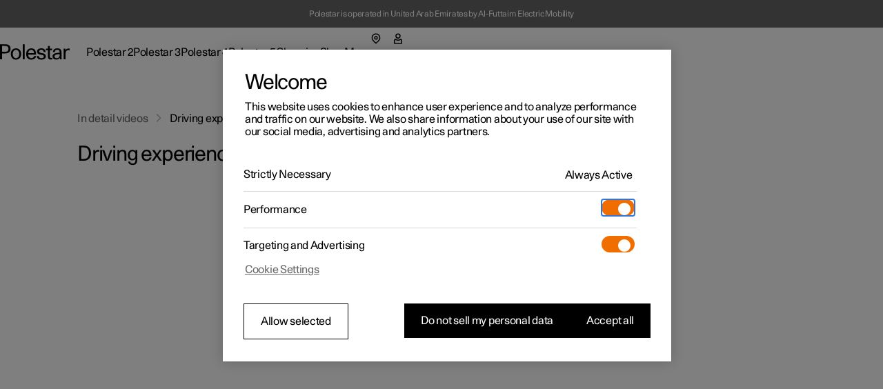

--- FILE ---
content_type: text/html
request_url: https://www.polestar.com/en-ae/in-detail-videos-polestar-3/driving-experience/
body_size: 32326
content:
<!DOCTYPE html><html lang="en" dir="ltr"><head><meta charSet="utf-8"/><meta http-equiv="x-ua-compatible" content="ie=edge"/><meta name="viewport" content="width=device-width, initial-scale=1, shrink-to-fit=no"/><link rel="preload" as="font" type="font/woff2" href="https://www.polestar.com/shared-assets/fonts/polestar-unica/regular.woff2" crossorigin="anonymous"/><script src="https://cdn.cookielaw.org/scripttemplates/otSDKStub.js" type="text/javascript" data-domain-script="2b8f0235-bba3-48f8-b40b-77394cd12e03" async="" id="one-trust"></script><script>
          const otScript = document.getElementById('one-trust');
          if (otScript) {
            otScript.onerror = () => {
              console.error('OneTrust script failed');
              window.OneTrustFailed = true;
            };
          } 
        </script><script type="text/javascript" async="">
            function OptanonWrapper() {};
        </script><link type="text/javascript" href="https://cdn.optimizely.com/js/25289780948.js" rel="preload" as="script"/><meta name="generator" content="Gatsby 4.22.0"/><meta charSet="utf-8" data-gatsby-head="true"/><meta name="image" content="https://www.polestar.com/dato-assets/11286/1693231538-06-in-detail-driving-experience-sharing-image.jpg?auto=format&amp;w=1200&amp;h=630&amp;fit=crop&amp;q=35" data-gatsby-head="true"/><meta name="description" content="Explore the various innovations that define the Polestar 3 driving experience.  " data-gatsby-head="true"/><meta property="og:title" content="Polestar 3 — In detail: Driving experience " data-gatsby-head="true"/><meta property="og:description" content="Explore the various innovations that define the Polestar 3 driving experience.  " data-gatsby-head="true"/><meta property="og:url" content="https://www.polestar.com/en-ae/in-detail-videos-polestar-3/driving-experience/" data-gatsby-head="true"/><meta property="og:site_name" content="Polestar 3 — In detail: Driving experience " data-gatsby-head="true"/><meta property="og:image" content="https://www.polestar.com/dato-assets/11286/1693231538-06-in-detail-driving-experience-sharing-image.jpg?auto=format&amp;w=1200&amp;h=630&amp;fit=crop&amp;q=35" data-gatsby-head="true"/><meta name="twitter:title" content="Polestar 3 — In detail: Driving experience " data-gatsby-head="true"/><meta name="twitter:description" content="Explore the various innovations that define the Polestar 3 driving experience.  " data-gatsby-head="true"/><meta name="twitter:card" content="summary_large_image" data-gatsby-head="true"/><meta name="twitter:image" content="https://www.polestar.com/dato-assets/11286/1693231538-06-in-detail-driving-experience-sharing-image.jpg?auto=format&amp;w=1200&amp;h=630&amp;fit=crop&amp;q=35" data-gatsby-head="true"/><meta property="og:type" content="website" data-gatsby-head="true"/><title data-gatsby-head="true">Polestar 3 — In detail: Driving experience </title><link rel="canonical" href="https://www.polestar.com/en-ae/in-detail-videos-polestar-3/driving-experience/" data-gatsby-head="true"/><link rel="alternate" hrefLang="en-ae" href="https://www.polestar.com/en-ae/in-detail-videos-polestar-3/driving-experience" data-gatsby-head="true"/><link rel="alternate" hrefLang="en" href="https://www.polestar.com/global/in-detail-videos-polestar-3/driving-experience" data-gatsby-head="true"/><link rel="alternate" hrefLang="ar-ae" href="https://www.polestar.com/ar-ae/in-detail-videos-polestar-3/driving-experience" data-gatsby-head="true"/><link rel="alternate" hrefLang="da-dk" href="https://www.polestar.com/dk/in-detail-videos-polestar-3/driving-experience" data-gatsby-head="true"/><link rel="alternate" hrefLang="de-at" href="https://www.polestar.com/at/in-detail-videos-polestar-3/driving-experience" data-gatsby-head="true"/><link rel="alternate" hrefLang="de-ch" href="https://www.polestar.com/de-ch/in-detail-videos-polestar-3/driving-experience" data-gatsby-head="true"/><link rel="alternate" hrefLang="de-de" href="https://www.polestar.com/de/in-detail-videos-polestar-3/driving-experience" data-gatsby-head="true"/><link rel="alternate" hrefLang="en-au" href="https://www.polestar.com/au/in-detail-videos-polestar-3/driving-experience" data-gatsby-head="true"/><link rel="alternate" hrefLang="en-ca" href="https://www.polestar.com/en-ca/in-detail-videos-polestar-3/driving-experience" data-gatsby-head="true"/><link rel="alternate" hrefLang="en-gb" href="https://www.polestar.com/uk/in-detail-videos-polestar-3/driving-experience" data-gatsby-head="true"/><link rel="alternate" hrefLang="en-hk" href="https://www.polestar.com/hk/in-detail-videos-polestar-3/driving-experience" data-gatsby-head="true"/><link rel="alternate" hrefLang="en-ie" href="https://www.polestar.com/ie/in-detail-videos-polestar-3/driving-experience" data-gatsby-head="true"/><link rel="alternate" hrefLang="en-il" href="https://www.polestar.com/en-il/in-detail-videos-polestar-3/driving-experience" data-gatsby-head="true"/><link rel="alternate" hrefLang="en-kw" href="https://www.polestar.com/en-kw/in-detail-videos-polestar-3/driving-experience" data-gatsby-head="true"/><link rel="alternate" hrefLang="en-nz" href="https://www.polestar.com/nz/in-detail-videos-polestar-3/driving-experience" data-gatsby-head="true"/><link rel="alternate" hrefLang="en-sg" href="https://www.polestar.com/en-sg/in-detail-videos-polestar-3/driving-experience" data-gatsby-head="true"/><link rel="alternate" hrefLang="en-us" href="https://www.polestar.com/us/in-detail-videos-polestar-3/driving-experience" data-gatsby-head="true"/><link rel="alternate" hrefLang="es-es" href="https://www.polestar.com/es/in-detail-videos-polestar-3/driving-experience" data-gatsby-head="true"/><link rel="alternate" hrefLang="fi-fi" href="https://www.polestar.com/fi/in-detail-videos-polestar-3/driving-experience" data-gatsby-head="true"/><link rel="alternate" hrefLang="fr-be" href="https://www.polestar.com/fr-be/in-detail-videos-polestar-3/driving-experience" data-gatsby-head="true"/><link rel="alternate" hrefLang="fr-ca" href="https://www.polestar.com/fr-ca/in-detail-videos-polestar-3/driving-experience" data-gatsby-head="true"/><link rel="alternate" hrefLang="fr-ch" href="https://www.polestar.com/fr-ch/in-detail-videos-polestar-3/driving-experience" data-gatsby-head="true"/><link rel="alternate" hrefLang="fr-fr" href="https://www.polestar.com/fr/in-detail-videos-polestar-3/driving-experience" data-gatsby-head="true"/><link rel="alternate" hrefLang="fr-lu" href="https://www.polestar.com/fr-lu/in-detail-videos-polestar-3/driving-experience" data-gatsby-head="true"/><link rel="alternate" hrefLang="is-is" href="https://www.polestar.com/is-is/in-detail-videos-polestar-3/driving-experience" data-gatsby-head="true"/><link rel="alternate" hrefLang="it-ch" href="https://www.polestar.com/it-ch/in-detail-videos-polestar-3/driving-experience" data-gatsby-head="true"/><link rel="alternate" hrefLang="it-it" href="https://www.polestar.com/it/in-detail-videos-polestar-3/driving-experience" data-gatsby-head="true"/><link rel="alternate" hrefLang="nb-no" href="https://www.polestar.com/no/in-detail-videos-polestar-3/driving-experience" data-gatsby-head="true"/><link rel="alternate" hrefLang="nl-be" href="https://www.polestar.com/nl-be/in-detail-videos-polestar-3/driving-experience" data-gatsby-head="true"/><link rel="alternate" hrefLang="nl-nl" href="https://www.polestar.com/nl/in-detail-videos-polestar-3/driving-experience" data-gatsby-head="true"/><link rel="alternate" hrefLang="pt-pt" href="https://www.polestar.com/pt/in-detail-videos-polestar-3/driving-experience" data-gatsby-head="true"/><link rel="alternate" hrefLang="sv-se" href="https://www.polestar.com/se/in-detail-videos-polestar-3/driving-experience" data-gatsby-head="true"/><link data-rh="true" rel="apple-touch-icon" sizes="180x180" href="https://www.polestar.com/w3-assets/apple-touch-icon.png"/><link data-rh="true" rel="icon" type="image/png" sizes="32x32" href="https://www.polestar.com/w3-assets/favicon-32x32.png"/><link data-rh="true" rel="icon" type="image/png" sizes="16x16" href="https://www.polestar.com/w3-assets/favicon-16x16.png"/><script data-rh="true" type="application/ld+json">{"@context":"https://schema.org","@type":"BreadcrumbList","itemListElement":[{"@type":"ListItem","position":1,"name":"In detail videos","item":"https://www.polestar.com/en-ae/in-detail-videos-polestar-3"},{"@type":"ListItem","position":2,"name":"Driving experience "}]}</script><link rel="sitemap" type="application/xml" href="/sitemap.xml"/><meta data-build-id="21070126601"/><script>(function(w,d,s,l,i){w[l]=w[l]||[];w[l].push({'gtm.start':
new Date().getTime(),event:'gtm.js'});var f=d.getElementsByTagName(s)[0],
j=d.createElement(s),dl=l!='dataLayer'?'&l='+l:'';j.async=true;j.setAttributeNode(d.createAttribute('data-ot-ignore'));j.src=
'https://www.googletagmanager.com/gtm.js?id='+i+dl;f.parentNode.insertBefore(j,f);
})(window,document,'script','dataLayer','GTM-T6SM3VW');</script></head><body><noscript><iframe title="Google Tag Manager" src="https://www.googletagmanager.com/ns.html?id=GTM-T6SM3VW" height="0" width="0" style="display:none;visibility:hidden"></iframe></noscript><div id="___gatsby"><div style="outline:none" tabindex="-1" id="gatsby-focus-wrapper"><style data-emotion="css-global 6ijiv4">html,body,#___gatsby{height:100%;}body{margin:0;}div[role='group'][tabindex]{height:100%;}:lang(ko){word-break:keep-all;}</style><style data-emotion="css-global 15gik9y">body,#___gatsby{margin:0;padding:0;border:0;font-size:100%;font:inherit;vertical-align:baseline;}html{box-sizing:border-box;font-smooth:always;-webkit-font-smoothing:antialiased;-khtml-font-smoothing:antialiased;-apple-font-smoothing:antialiased;-moz-osx-font-smoothing:grayscale;}button{margin:0;}div,span,applet,object,iframe,h1,h2,h3,h4,h5,h6,p,blockquote,pre,a,abbr,acronym,address,big,cite,code,del,dfn,em,img,ins,kbd,q,s,samp,small,strike,strong,sub,sup,tt,var,b,u,i,center,dl,dt,dd,ol,ul,li,fieldset,form,label,legend,table,caption,tbody,tfoot,thead,tr,th,td,article,aside,canvas,details,embed,figure,figcaption,footer,header,hgroup,menu,nav,output,ruby,section,summary,time,mark,audio,video,hr{margin:0;padding:0;border:0;font-size:100%;font:inherit;vertical-align:baseline;}*,*:before,*:after{box-sizing:inherit;}article,aside,details,figcaption,figure,footer,header,hgroup,menu,nav,section{display:block;}ol,ul{list-style:none;}blockquote,q{quotes:none;}blockquote:before,blockquote:after,q:before,q:after{content:'';content:none;}table{border-collapse:collapse;border-spacing:0;}sub,sup{font-size:83.33333333333334%;position:relative;line-height:0;}sup{top:-0.35em;}sub{bottom:-0.25em;}html,body,#___gatsby{height:100%;}body,#___gatsby{background-color:rgb(255, 255, 255);}#___gatsby{-webkit-transition:background-color 200ms cubic-bezier(0.15,1,0.35,1);transition:background-color 200ms cubic-bezier(0.15,1,0.35,1);}html{font-size:100%;}div[data-version][data-type='component-warehouse']{--cw-mega-menu-bar-height:3.5rem;--cw-mega-menu-sub-nav-height:0px;--cw-mega-menu-top-offset:calc(var(--cw-offer-bar-block-size, 0px) + var(--cw-importer-banner-block-size, 0px));--cw-mega-menu-block-size:calc(var(--cw-mega-menu-bar-height, 0px) + var(--cw-mega-menu-sub-nav-height, 0px));--cw-mega-menu-safe-area-height:calc(var(--cw-mega-menu-top-offset, 0px) + var(--cw-mega-menu-bar-height, 0px) + var(--cw-mega-menu-sub-nav-height, 0px));--cw-mega-menu-max-safe-area-height:calc(var(--cw-mega-menu-top-offset, 0px) + var(--cw-mega-menu-bar-height, 0px) + var(--cw-mega-menu-sub-nav-height, 0px));--cw-mega-menu-hide-header:0;}@media (min-width: 768px){div[data-version][data-type='component-warehouse']{--cw-mega-menu-bar-height:4rem;}}@media (min-width: 960px){div[data-version][data-type='component-warehouse']{--cw-mega-menu-bar-height:4.5rem;}}:lang(ko){word-break:keep-all;}#___gatsby{font-style:normal;font-weight:400;color:rgb(0, 0, 0);font-size:1rem;line-height:var(--cw-line-height-small);letter-spacing:var(--cw-letter-spacing-small, 0);}#___gatsby,#___gatsby [dir='ltr']{font-family:Polestar Unica,Helvetica Neue,Helvetica,Arial,sans-serif;}#___gatsby [dir='rtl']{font-family:Polestar Unica,system-ui,-apple-system,sans-serif;}input,select,textarea,button{font-family:inherit;font-size:inherit;line-height:inherit;letter-spacing:inherit;}strong,b{font-weight:700;}::-moz-focus-inner{border:none;}:focus{outline:0;box-shadow:none;}:focus-visible{outline:0;box-shadow:none;}.cw-disabled-scrolling{touch-action:none;overscroll-behavior:none;}@media (min-width: 0px){.cw-scrolling-input-fix{position:fixed;}}:root:not([dir]) *,:root[dir='ltr'],:root [dir='ltr']{--cw-line-height-small:1.125rem;--cw-line-height-large:2rem;--cw-letter-spacing-small:-0.01875rem;--cw-letter-spacing-large:-0.075rem;}:root[lang='he'],:root [lang='he']{--cw-line-height-small:1.125rem;--cw-line-height-large:2rem;--cw-letter-spacing-small:0;--cw-letter-spacing-large:0;}:root[lang='ar'],:root [lang='ar']{--cw-line-height-small:1.3125rem;--cw-line-height-large:2.25rem;--cw-letter-spacing-small:0;--cw-letter-spacing-large:0;}</style><style data-emotion="css 1q8magb">.css-1q8magb{display:-webkit-box;display:-webkit-flex;display:-ms-flexbox;display:flex;-webkit-flex-direction:column;-ms-flex-direction:column;flex-direction:column;margin:0 auto;min-height:100%;}</style><div aria-hidden="false" data-version="117.6.0" data-type="component-warehouse" dir="ltr" class="css-1q8magb"><style data-emotion="css tilveo">.css-tilveo{position:fixed;inset-block-start:1.25rem;inset-inline-start:1.5rem;z-index:110;-webkit-transition:opacity 200ms cubic-bezier(0,0,1,1);transition:opacity 200ms cubic-bezier(0,0,1,1);}.css-tilveo:not(:focus-within){position:absolute;width:1px;height:1px;padding:0;margin:-1px;overflow:hidden;clip:rect(0, 0, 0, 0);-webkit-clip-path:inset(50%);clip-path:inset(50%);border:0;pointer-events:none;white-space:nowrap;outline:none;opacity:0;}</style><style data-emotion="css 19sbyfw">.css-19sbyfw{padding:0;background:none;font-weight:normal;cursor:pointer;position:relative;display:inline-block;-webkit-text-decoration:none;text-decoration:none;-webkit-user-select:none;-moz-user-select:none;-ms-user-select:none;user-select:none;text-overflow:ellipsis;touch-action:manipulation;-webkit-tap-highlight-color:transparent;max-width:100%;font-size:1rem;letter-spacing:var(--cw-letter-spacing-small, 0);min-height:var(--cw-line-height-small);-webkit-transition:all 200ms;transition:all 200ms;transition-property:background,box-shadow,color;background:rgb(0, 0, 0);color:rgb(255, 255, 255);height:3rem;padding-block:0;padding-inline:1rem 2rem;position:fixed;inset-block-start:1.25rem;inset-inline-start:1.5rem;z-index:110;-webkit-transition:opacity 200ms cubic-bezier(0,0,1,1);transition:opacity 200ms cubic-bezier(0,0,1,1);}.css-19sbyfw [data-type='icon']{color:rgb(240, 110, 0);}.css-19sbyfw:disabled{pointer-events:none;opacity:1;background:rgb(153,
  153,
  153);color:rgba(255, 255, 255, 0.3);}.css-19sbyfw:disabled [data-type='icon']{color:rgba(240, 110, 0, 0.3);}@media (hover: none){.css-19sbyfw:active:not(:disabled){background:rgb(77,
  77,
  77);color:rgb(255, 255, 255);}.css-19sbyfw:active:not(:disabled) [data-type='icon']{color:rgb(240, 110, 0);}}@media (hover: hover){.css-19sbyfw:hover:not(:disabled){background:rgb(77,
  77,
  77);color:rgb(255, 255, 255);}.css-19sbyfw:hover:not(:disabled) [data-type='icon']{color:rgb(240, 110, 0);}}.css-19sbyfw:before{position:absolute;content:'';min-width:auto;min-height:auto;width:100%;height:100%;top:50%;left:50%;-webkit-transform:translate(-50%, -50%);-moz-transform:translate(-50%, -50%);-ms-transform:translate(-50%, -50%);transform:translate(-50%, -50%);}.css-19sbyfw:before{min-width:3rem;}.css-19sbyfw:before{min-height:3rem;}.css-19sbyfw:not(:focus-within){position:absolute;width:1px;height:1px;padding:0;margin:-1px;overflow:hidden;clip:rect(0, 0, 0, 0);-webkit-clip-path:inset(50%);clip-path:inset(50%);border:0;pointer-events:none;white-space:nowrap;outline:none;opacity:0;}</style><a data-focus-theme="light" href="#main-content" target="_self" data-type="skip-link" class="css-19sbyfw"><style data-emotion="css 280i5d">.css-280i5d{-webkit-flex:1;-ms-flex:1;flex:1;display:-webkit-box;display:-webkit-flex;display:-ms-flexbox;display:flex;-webkit-align-items:center;-webkit-box-align:center;-ms-flex-align:center;align-items:center;line-height:2em;height:1em;padding-block-start:0.125rem;max-width:100%;-webkit-transform:translateY(1rem);-moz-transform:translateY(1rem);-ms-transform:translateY(1rem);transform:translateY(1rem);}</style><span class="css-280i5d"><style data-emotion="css 1lfoa71">.css-1lfoa71{text-align:start;white-space:nowrap;text-overflow:ellipsis;overflow:hidden;padding-top:5px;margin-top:-5px;-webkit-padding-start:5px;padding-inline-start:5px;-webkit-margin-start:-5px;margin-inline-start:-5px;-webkit-padding-end:5px;padding-inline-end:5px;-webkit-margin-end:-5px;margin-inline-end:-5px;}</style><span class="css-1lfoa71">Skip to Main</span></span></a><style data-emotion="css nkhozk">.css-nkhozk{z-index:1;}</style><div class="css-nkhozk"><style data-emotion="css 5ovhv">.css-5ovhv{background-color:rgb(102,
  102,
  102);z-index:10;padding:0 3vw;max-width:unset;}@media (min-width: 768px){.css-5ovhv{padding:0 1.5rem;}}@media (min-width: 960px){.css-5ovhv{padding:0 2rem;}}</style><style data-emotion="css zvf90d">.css-zvf90d{width:100%;position:relative;margin:0 auto;-webkit-padding-start:3vw;padding-inline-start:3vw;-webkit-padding-end:3vw;padding-inline-end:3vw;max-width:1984px;background-color:rgb(102,
  102,
  102);z-index:10;padding:0 3vw;max-width:unset;}@media (min-width: 768px){.css-zvf90d{-webkit-padding-start:1.5rem;padding-inline-start:1.5rem;-webkit-padding-end:1.5rem;padding-inline-end:1.5rem;}}@media (min-width: 960px){.css-zvf90d{-webkit-padding-start:2rem;padding-inline-start:2rem;-webkit-padding-end:2rem;padding-inline-end:2rem;}}@media (min-width: 768px){.css-zvf90d{padding:0 1.5rem;}}@media (min-width: 960px){.css-zvf90d{padding:0 2rem;}}</style><section id="importer-top-banner-:R14l9at:" class="css-zvf90d"><style data-emotion="css-global 1vdqde8">div[data-version]{--cw-importer-banner-block-size:2.5rem;}</style><style data-emotion="css 1uwjy37">.css-1uwjy37{margin:0 auto;position:relative;color:rgb(255, 255, 255);display:-webkit-box;display:-webkit-flex;display:-ms-flexbox;display:flex;-webkit-box-flex-wrap:wrap;-webkit-flex-wrap:wrap;-ms-flex-wrap:wrap;flex-wrap:wrap;-webkit-box-pack:center;-ms-flex-pack:center;-webkit-justify-content:center;justify-content:center;-webkit-align-items:center;-webkit-box-align:center;-ms-flex-align:center;align-items:center;width:100%;-webkit-text-decoration:none;text-decoration:none;text-align:center;padding:0.8125rem 3vw;max-width:100%;}@media (min-width: 768px){.css-1uwjy37{padding:0.8125rem 1.5rem;}}@media (min-width: 960px){.css-1uwjy37{padding:0.8125rem 2rem;}}@media (min-width: 1248px){.css-1uwjy37{padding:0.8125rem 5rem;max-width:1760px;}}</style><div class="css-1uwjy37"><style data-emotion="css 19opsqo">.css-19opsqo{font-size:0.75rem;line-height:0.875rem;}</style><p class="css-19opsqo">Polestar is operated in United Arab Emirates by Al-Futtaim Electric Mobility</p></div></section></div><style data-emotion="css 1cadxmv">.css-1cadxmv{position:-webkit-sticky;position:sticky;inline-size:100%;inset:0 0 auto;z-index:101;pointer-events:none;--cw-mega-menu-disappearing-header-translate:0 calc(
          (
              var(--cw-mega-menu-block-size, 100%) - var(
                  --cw-mega-menu-sub-nav-height
                ) +
                0.0625rem
            ) *
            (var(--cw-mega-menu-hide-header-progress) * -1)
        );}.css-1cadxmv:has([data-resizing='true']) *{transition-duration:0ms;}@media (min-width: 0px) and (max-width: 959px){.css-1cadxmv{display:-webkit-box;display:-webkit-flex;display:-ms-flexbox;display:flex;-webkit-flex-direction:column;-ms-flex-direction:column;flex-direction:column;}[data-interaction-mode='keyboard'] .css-1cadxmv *{-webkit-transition:none!important;transition:none!important;}}@media (min-width: 960px){.css-1cadxmv{display:grid;grid-template:auto 1fr/1fr;-webkit-translate:var(--cw-mega-menu-sticky-sub-navigation-translate, var(--cw-mega-menu-disappearing-header-translate, 0 0));-moz-translate:var(--cw-mega-menu-sticky-sub-navigation-translate, var(--cw-mega-menu-disappearing-header-translate, 0 0));-ms-translate:var(--cw-mega-menu-sticky-sub-navigation-translate, var(--cw-mega-menu-disappearing-header-translate, 0 0));translate:var(--cw-mega-menu-sticky-sub-navigation-translate, var(--cw-mega-menu-disappearing-header-translate, 0 0));}}</style><section data-type="mega-menu" id="mega-menu-:R8l9at:" class="css-1cadxmv"><style data-emotion="css jf8n30">.css-jf8n30{z-index:1;--cw-internal-mega-menu-is-light-theme:1;--cw-internal-mega-menu-background:rgb(255, 255, 255);--cw-internal-mega-menu-color:rgb(0, 0, 0);--cw-internal-mega-menu-tablet-max-inline-size:50%;--cw-internal-mega-menu-divider:rgba(0, 0, 0, 0.15);}@media (min-width: 0px) and (max-width: 959px){.css-jf8n30{width:100%;display:-webkit-box;display:-webkit-flex;display:-ms-flexbox;display:flex;-webkit-flex-direction:column;-ms-flex-direction:column;flex-direction:column;}}@media (min-width: 960px){.css-jf8n30{position:relative;$translate:var(--cw-mega-menu-disappearing-header-translate, 0 0);}}</style><div data-type="navigation-container" class="css-jf8n30"><style data-emotion="css e9ip98">.css-e9ip98{position:relative;-webkit-transition:background-color 200ms cubic-bezier(0,0,1,1);transition:background-color 200ms cubic-bezier(0,0,1,1);display:-webkit-box;display:-webkit-flex;display:-ms-flexbox;display:flex;-webkit-flex-direction:row;-ms-flex-direction:row;flex-direction:row;-webkit-box-pack:center;-ms-flex-pack:center;-webkit-justify-content:center;justify-content:center;overflow:hidden;min-block-size:3.5rem;}@media (min-width: 768px){.css-e9ip98{min-block-size:4rem;}}@media (min-width: 960px){.css-e9ip98{min-block-size:4.5rem;}}@media (min-width: 960px){.css-e9ip98{overflow:unset;background:var(--cw-internal-mega-menu-background);}.css-e9ip98::after{content:'';position:absolute;inset:auto 0 -0.0625rem;block-size:0.0625rem;background:var(--cw-internal-mega-menu-divider, transparent);}@media (min-width: 0px) and (max-width: 959px){.css-e9ip98::after{width:100vw;inset:auto -6vw 0;}@media (min-width: 768px){.css-e9ip98::after{inset:auto -3rem 0;}}}}</style><div data-type="header" class="css-e9ip98"><style data-emotion="css elfv2x">.css-elfv2x{inline-size:min(100%, 114rem);margin-inline:auto;padding-inline:6vw;display:grid;grid-template-columns:1fr auto;}@media (min-width: 768px){.css-elfv2x{padding-inline:3rem;}}@media (min-width: 960px){.css-elfv2x{padding-inline:4rem;}}@media (min-width: 1248px){.css-elfv2x{padding-inline:7rem;}}@media (min-width: 960px){.css-elfv2x{padding-block:1.25rem;grid-template-columns:auto 1fr;gap:1.5rem;}}</style><div data-type="header-content" class="css-elfv2x"><style data-emotion="css 1irst65">.css-1irst65{position:relative;inline-size:100%;display:-webkit-box;display:-webkit-flex;display:-ms-flexbox;display:flex;-webkit-flex-direction:row;-ms-flex-direction:row;flex-direction:row;-webkit-align-items:center;-webkit-box-align:center;-ms-flex-align:center;align-items:center;-webkit-box-pack:justify;-webkit-justify-content:space-between;justify-content:space-between;-webkit-align-self:start;-ms-flex-item-align:start;align-self:start;margin:auto;pointer-events:auto;}@media (min-width: 0px) and (max-width: 959px){.css-1irst65{-webkit-translate:var(--cw-mega-menu-sticky-sub-navigation-translate, var(--cw-mega-menu-disappearing-header-translate, 0 0));-moz-translate:var(--cw-mega-menu-sticky-sub-navigation-translate, var(--cw-mega-menu-disappearing-header-translate, 0 0));-ms-translate:var(--cw-mega-menu-sticky-sub-navigation-translate, var(--cw-mega-menu-disappearing-header-translate, 0 0));translate:var(--cw-mega-menu-sticky-sub-navigation-translate, var(--cw-mega-menu-disappearing-header-translate, 0 0));-webkit-transition:background-color 200ms cubic-bezier(0,0,1,1);transition:background-color 200ms cubic-bezier(0,0,1,1);padding-block:1rem;}.css-1irst65::before{content:'';inset:0 -6vw;position:absolute;background:var(--cw-internal-mega-menu-background);z-index:-1;}@media (min-width: 768px){.css-1irst65::before{inset:0 -3rem;}}.css-1irst65::after{content:'';position:absolute;inset:auto 0 -0.0625rem;block-size:0.0625rem;background:var(--cw-internal-mega-menu-divider, transparent);}@media (min-width: 0px) and (max-width: 959px){.css-1irst65::after{width:100vw;inset:auto -6vw 0;}@media (min-width: 768px){.css-1irst65::after{inset:auto -3rem 0;}}}@media (min-width: 768px){.css-1irst65{padding-block:1.25rem;}}}</style><header class="css-1irst65"><style data-emotion="css 1gwnfh">.css-1gwnfh{margin:-0.25rem 0;cursor:pointer;-webkit-transition:color 200ms cubic-bezier(0,0,1,1),opacity 150ms cubic-bezier(0.65,0,0,1);transition:color 200ms cubic-bezier(0,0,1,1),opacity 150ms cubic-bezier(0.65,0,0,1);}</style><a href="/en-ae/" aria-label="Back to the home page" class="css-1gwnfh"><style data-emotion="css 1aefzum">.css-1aefzum{height:1.875rem;padding:0.1875rem 0;position:relative;}.css-1aefzum svg{height:100%;width:auto;overflow:visible;}.css-1aefzum path{fill:rgb(0, 0, 0);}.css-1aefzum:before{position:absolute;content:'';min-width:auto;min-height:auto;width:100%;height:100%;top:50%;left:50%;-webkit-transform:translate(-50%, -50%);-moz-transform:translate(-50%, -50%);-ms-transform:translate(-50%, -50%);transform:translate(-50%, -50%);}.css-1aefzum:before{min-width:3rem;}.css-1aefzum:before{min-height:3rem;}</style><div class="css-1aefzum"><svg xmlns="http://www.w3.org/2000/svg" width="101" height="24" fill="none" viewBox="0 0 101 24" role="img"><title>Polestar</title><path d="M0 .22h6.6c.92 0 1.88.04 2.88.12 1.02.08 2 .36 2.94.84.96.5 1.68 1.25 2.16 2.25.5 1 .75 2.12.75 3.36 0 1.32-.27 2.45-.81 3.39a5.61 5.61 0 0 1-2.13 2.19c-.62.38-1.43.65-2.43.81-1 .16-2.18.24-3.54.24H2.94V22H0V.22Zm6.72 10.8c.76 0 1.45-.03 2.07-.09.62-.08 1.1-.2 1.44-.36.68-.34 1.19-.85 1.53-1.53.36-.68.54-1.43.54-2.25 0-.82-.18-1.56-.54-2.22-.34-.68-.85-1.19-1.53-1.53-.34-.18-.82-.29-1.44-.33-.62-.06-1.31-.09-2.07-.09H2.94v8.4h3.78ZM23.111 22.45c-1.14 0-2.17-.2-3.09-.6-.92-.4-1.71-.96-2.37-1.68-.64-.72-1.13-1.58-1.47-2.58-.34-1.02-.51-2.13-.51-3.33 0-1.2.17-2.3.51-3.3.36-1 .86-1.86 1.5-2.58a6.45 6.45 0 0 1 2.34-1.71c.94-.4 1.98-.6 3.12-.6 1.16 0 2.2.2 3.12.6.94.4 1.73.97 2.37 1.71.66.72 1.16 1.58 1.5 2.58.36 1 .54 2.1.54 3.3 0 1.2-.18 2.31-.54 3.33-.34 1-.84 1.86-1.5 2.58-.64.72-1.43 1.28-2.37 1.68-.94.4-1.99.6-3.15.6Zm0-2.19c.72 0 1.37-.14 1.95-.42.6-.3 1.1-.71 1.5-1.23.4-.52.71-1.14.93-1.86.22-.74.33-1.56.33-2.46 0-.9-.11-1.71-.33-2.43-.22-.74-.54-1.37-.96-1.89-.4-.54-.89-.95-1.47-1.23-.56-.3-1.2-.45-1.92-.45-.7 0-1.34.14-1.92.42-.56.28-1.04.68-1.44 1.2-.4.52-.71 1.15-.93 1.89-.22.72-.33 1.53-.33 2.43 0 .9.1 1.72.3 2.46.22.74.53 1.38.93 1.92.4.52.88.93 1.44 1.23.58.28 1.22.42 1.92.42ZM32.924.22h2.76V22h-2.76V.22ZM45.29 22.45c-2.38 0-4.2-.72-5.46-2.16-1.26-1.46-1.89-3.47-1.89-6.03 0-1.16.17-2.24.51-3.24.34-1 .83-1.87 1.47-2.61.66-.74 1.44-1.31 2.34-1.71.92-.42 1.95-.63 3.09-.63 2.42 0 4.19.79 5.31 2.37 1.14 1.58 1.71 3.81 1.71 6.69H40.82c.04.76.18 1.46.42 2.1.24.62.56 1.16.96 1.62.42.44.89.79 1.41 1.05.54.24 1.13.36 1.77.36 1 0 1.86-.24 2.58-.72.74-.48 1.25-1.28 1.53-2.4h2.88c-.14.88-.42 1.66-.84 2.34-.42.66-.95 1.21-1.59 1.65-.62.44-1.33.77-2.13.99-.78.22-1.62.33-2.52.33Zm4.14-9.57c-.16-1.56-.62-2.71-1.38-3.45-.76-.76-1.7-1.14-2.82-1.14-1.18 0-2.15.38-2.91 1.14-.76.74-1.24 1.89-1.44 3.45h8.55ZM56.195 17.14c.04 1.06.4 1.86 1.08 2.4.7.52 1.68.78 2.94.78 1.06 0 1.87-.19 2.43-.57.58-.4.87-.98.87-1.74 0-.48-.11-.87-.33-1.17-.22-.3-.52-.54-.9-.72-.36-.2-.78-.35-1.26-.45-.48-.12-.98-.23-1.5-.33-.68-.12-1.36-.26-2.04-.42-.68-.16-1.3-.4-1.86-.72-.54-.34-.99-.79-1.35-1.35-.34-.58-.51-1.34-.51-2.28 0-.66.14-1.26.42-1.8.3-.56.71-1.04 1.23-1.44.54-.4 1.18-.71 1.92-.93.76-.22 1.6-.33 2.52-.33 1.9 0 3.4.44 4.5 1.32 1.1.86 1.65 2.19 1.65 3.99h-2.73c0-1.12-.3-1.92-.9-2.4-.58-.5-1.45-.75-2.61-.75-.96 0-1.72.2-2.28.6-.56.38-.84.9-.84 1.56 0 .44.1.8.3 1.08.22.28.5.51.84.69.34.18.74.33 1.2.45.46.1.95.2 1.47.3.68.14 1.38.3 2.1.48.72.16 1.36.41 1.92.75.58.34 1.05.8 1.41 1.38.38.58.57 1.35.57 2.31 0 .7-.16 1.34-.48 1.92-.32.56-.76 1.04-1.32 1.44-.56.4-1.23.71-2.01.93-.76.22-1.59.33-2.49.33-2.12 0-3.77-.46-4.95-1.38-1.16-.92-1.76-2.23-1.8-3.93h2.79ZM73.356 22.27c-.6 0-1.15-.08-1.65-.24-.48-.14-.89-.38-1.23-.72-.32-.34-.57-.8-.75-1.38-.18-.58-.27-1.29-.27-2.13v-9h-2.85V6.52h2.85V2.77h2.76v3.75h3.36V8.8h-3.36v7.71c0 .54.01 1.03.03 1.47.04.42.12.78.24 1.08.12.28.3.5.54.66.26.14.61.21 1.05.21h.69c.26-.02.55-.07.87-.15V22c-.82.18-1.58.27-2.28.27ZM81.575 22.33c-1.72 0-3.05-.43-3.99-1.29-.92-.88-1.38-2.01-1.38-3.39 0-.84.16-1.54.48-2.1.34-.58.78-1.05 1.32-1.41.56-.38 1.2-.67 1.92-.87.72-.22 1.46-.38 2.22-.48a29.5 29.5 0 0 1 2.28-.27c.76-.06 1.46-.13 2.1-.21v-.54c0-1.16-.27-2.05-.81-2.67-.54-.64-1.41-.96-2.61-.96-1.08 0-1.95.26-2.61.78-.66.52-.99 1.34-.99 2.46h-2.73c0-.84.15-1.59.45-2.25.32-.66.76-1.21 1.32-1.65.56-.46 1.23-.81 2.01-1.05.78-.24 1.63-.36 2.55-.36 1.46 0 2.6.22 3.42.66.82.44 1.43 1 1.83 1.68.4.68.64 1.44.72 2.28.1.82.15 1.62.15 2.4v4.23c0 .9.02 1.73.06 2.49.06.76.17 1.49.33 2.19h-2.58c-.04-.22-.08-.49-.12-.81-.04-.34-.07-.77-.09-1.29-.66.88-1.42 1.51-2.28 1.89-.86.36-1.85.54-2.97.54Zm.63-2.01c.56 0 1.1-.07 1.62-.21.52-.14.98-.39 1.38-.75.4-.38.72-.89.96-1.53.24-.66.36-1.5.36-2.52v-.87c-.58.08-1.3.15-2.16.21-.86.04-1.69.16-2.49.36-.8.2-1.48.51-2.04.93-.56.4-.84.99-.84 1.77 0 .76.28 1.39.84 1.89.58.48 1.37.72 2.37.72ZM92.256 6.52h2.61V8.8c.6-.94 1.26-1.58 1.98-1.92.72-.36 1.51-.54 2.37-.54.58 0 1.16.06 1.74.18v2.43c-.34-.06-.66-.11-.96-.15-.3-.04-.59-.06-.87-.06-.84 0-1.53.15-2.07.45-.52.28-.93.69-1.23 1.23-.3.52-.51 1.16-.63 1.92s-.18 1.61-.18 2.55V22h-2.76V6.52Z"></path></svg></div></a><style data-emotion="css bxqx5h">@media (min-width: 960px){.css-bxqx5h{display:none;}}</style><div class="css-bxqx5h"><style data-emotion="css 1bte3rx">.css-1bte3rx{color:rgb(0, 0, 0);width:1.5rem;height:1.5rem;}@media (hover: hover){.css-1bte3rx:hover{color:rgba(0, 0, 0, 0.6);box-shadow:none;}}.css-1bte3rx:active{color:rgb(240, 110, 0);box-shadow:none;}</style><style data-emotion="css bbdwah">.css-bbdwah{margin:0;display:inline-block;color:rgba(0, 0, 0, 0.6);border:0;cursor:pointer;width:auto;max-width:100%;box-shadow:none;background-color:rgba(0, 0, 0, 0);-webkit-transition:background-color 200ms,color 200ms,border-color 200ms,box-shadow 200ms,opacity 200ms;transition:background-color 200ms,color 200ms,border-color 200ms,box-shadow 200ms,opacity 200ms;-webkit-text-decoration:none;text-decoration:none;-webkit-user-select:none;-moz-user-select:none;-ms-user-select:none;user-select:none;touch-action:manipulation;-webkit-tap-highlight-color:transparent;font-family:Polestar Unica,Helvetica Neue,Helvetica,Arial,sans-serif;font-weight:400;font-size:1rem;line-height:var(--cw-line-height-small);position:relative;display:-webkit-box;display:-webkit-flex;display:-ms-flexbox;display:flex;-webkit-align-items:center;-webkit-box-align:center;-ms-flex-align:center;align-items:center;-webkit-box-pack:center;-ms-flex-pack:center;-webkit-justify-content:center;justify-content:center;width:3rem;height:3rem;padding:0;color:rgb(0, 0, 0);width:1.5rem;height:1.5rem;}@media (hover: hover){.css-bbdwah:hover{color:rgb(0, 0, 0);}}.css-bbdwah:active{color:rgba(0, 0, 0, 0.6);}.css-bbdwah:before{position:absolute;content:'';min-width:auto;min-height:auto;width:100%;height:100%;top:50%;left:50%;-webkit-transform:translate(-50%, -50%);-moz-transform:translate(-50%, -50%);-ms-transform:translate(-50%, -50%);transform:translate(-50%, -50%);}.css-bbdwah:before{min-width:3rem;}.css-bbdwah:before{min-height:3rem;}@media (hover: hover){.css-bbdwah:hover{color:rgba(0, 0, 0, 0.6);box-shadow:none;}}.css-bbdwah:active{color:rgb(240, 110, 0);box-shadow:none;}</style><button title="Open the menu" type="button" data-focus-spacing="6" data-focus-theme="light" data-type="menu-button" aria-expanded="false" aria-controls="mega-menu-:R8l9at:-primary-navigation" aria-label="Open the menu" class="css-bbdwah"><style data-emotion="css 14zx4vh">.css-14zx4vh{display:-webkit-box;display:-webkit-flex;display:-ms-flexbox;display:flex;-webkit-flex-direction:row;-ms-flex-direction:row;flex-direction:row;-webkit-align-items:center;-webkit-box-align:center;-ms-flex-align:center;align-items:center;}</style><div class="css-14zx4vh"><style data-emotion="css 1bku2xc">.css-1bku2xc{display:-webkit-box;display:-webkit-flex;display:-ms-flexbox;display:flex;position:relative;z-index:1;}</style><style data-emotion="css 62qso3">.css-62qso3{font-size:1rem;height:calc(1.5 * 1rem);-webkit-user-select:none;-moz-user-select:none;-ms-user-select:none;user-select:none;display:-webkit-inline-box;display:-webkit-inline-flex;display:-ms-inline-flexbox;display:inline-flex;-webkit-align-items:center;-webkit-box-align:center;-ms-flex-align:center;align-items:center;-webkit-box-pack:center;-ms-flex-pack:center;-webkit-justify-content:center;justify-content:center;-webkit-transition:color 200ms;transition:color 200ms;display:-webkit-box;display:-webkit-flex;display:-ms-flexbox;display:flex;position:relative;z-index:1;}</style><span aria-hidden="true" class="css-62qso3"><svg viewBox="0 0 24 24" fill="none" height="100%" role="presentation"><path d="M0 3h24v1.5H0V3ZM0 11.25h24v1.5H0v-1.5ZM24 19.5H0V21h24v-1.5Z" fill="currentColor"></path></svg></span></div></button></div></header><style data-emotion="css 8mddjf">.css-8mddjf{background-color:rgba(0, 0, 0, 0.6);}</style><style data-emotion="css 1f0h0ys">.css-1f0h0ys{display:-webkit-box;display:-webkit-flex;display:-ms-flexbox;display:flex;-webkit-flex-direction:column;-ms-flex-direction:column;flex-direction:column;-webkit-box-pack:end;-ms-flex-pack:end;-webkit-justify-content:end;justify-content:end;inline-size:100%;color:rgb(0, 0, 0);pointer-events:auto;--primary-navigation-opacity:1;}@media (min-width: 0px) and (max-width: 959px){.css-1f0h0ys{background:var(--cw-internal-mega-menu-background);position:fixed;inset:0;overflow:hidden;-webkit-translate:calc(var(--cw-internal-mega-menu-mobile-translate, 0) * var(--cw-rtl-translate, 1)) 0;-moz-translate:calc(var(--cw-internal-mega-menu-mobile-translate, 0) * var(--cw-rtl-translate, 1)) 0;-ms-translate:calc(var(--cw-internal-mega-menu-mobile-translate, 0) * var(--cw-rtl-translate, 1)) 0;translate:calc(var(--cw-internal-mega-menu-mobile-translate, 0) * var(--cw-rtl-translate, 1)) 0;-webkit-transition:0ms;transition:0ms;padding:3.5rem 6vw 0;}}@media (min-width: 768px){.css-1f0h0ys{inline-size:min(100%, var(--cw-internal-mega-menu-tablet-max-inline-size));inset-inline:auto 0;inset-block:0;padding:4rem 3rem 0;}}@media (min-width: 960px){.css-1f0h0ys{inline-size:100%;-webkit-flex-direction:row;-ms-flex-direction:row;flex-direction:row;-webkit-translate:none;-moz-translate:none;-ms-translate:none;translate:none;-webkit-transition:none;transition:none;padding:unset;gap:inherit;}}.css-1f0h0ys:has(
      [data-type='primary-navigation-item']:hover,
      [data-type*='icon-']:hover,
      [data-type='primary-navigation-item']:focus-within,
      [data-type*='icon-']:focus-within,
      [data-type='primary-navigation-item'] [aria-expanded='true']
    ){--primary-navigation-opacity:0.6;}.css-1f0h0ys [data-type='primary-navigation-item'],.css-1f0h0ys [data-type*='icon-']{opacity:var(--primary-navigation-opacity);}.css-1f0h0ys [data-type='primary-navigation-item']:has([aria-expanded='true']),.css-1f0h0ys [data-type*='icon-']:has([aria-expanded='true']),.css-1f0h0ys [data-type='primary-navigation-item']:hover,.css-1f0h0ys [data-type*='icon-']:hover,.css-1f0h0ys [data-type='primary-navigation-item']:focus-within,.css-1f0h0ys [data-type*='icon-']:focus-within{opacity:1;}</style><nav data-type="mega-menu-navigation" data-resizing="false" style="--cw-internal-mega-menu-mobile-translate:100%" id="mega-menu-:R8l9at:-primary-navigation" aria-label="Primary" class="css-1f0h0ys"><style data-emotion="css 1xehi6e">@media (min-width: 0px) and (max-width: 959px){.css-1xehi6e{block-size:100%;position:relative;overflow:hidden;display:-webkit-box;display:-webkit-flex;display:-ms-flexbox;display:flex;-webkit-flex-direction:column;-ms-flex-direction:column;flex-direction:column;margin-inline:-6vw;padding-inline:6vw 0;}.css-1xehi6e::after{content:'';position:absolute;inset:0 1.5rem 0 0;background:linear-gradient(
        to bottom,
        var(--cw-internal-mega-menu-background),
        transparent calc(80px * var(--top-offset)),
        transparent
          calc(
            100% - (80px * var(--bottom-offset))
          ),
        var(--cw-internal-mega-menu-background)
      );pointer-events:none;}@media (min-width: 768px){.css-1xehi6e{margin-inline:-3rem;padding-inline:3rem 0;}}}@media (min-width: 960px){.css-1xehi6e{display:-webkit-box;display:-webkit-flex;display:-ms-flexbox;display:flex;-webkit-flex-direction:column;-ms-flex-direction:column;flex-direction:column;-webkit-box-pack:center;-ms-flex-pack:center;-webkit-justify-content:center;justify-content:center;}}</style><div style="--top-offset:0;--bottom-offset:0" class="css-1xehi6e"><style data-emotion="css 1lnj9yu">@media (min-width: 0px) and (max-width: 959px){.css-1lnj9yu{overflow:auto;height:auto;margin-block-start:auto;max-block-size:100%;}}@media (min-width: 0px){.css-1lnj9yu{-webkit-padding-end:6vw;padding-inline-end:6vw;}}@media (min-width: 768px){.css-1lnj9yu{-webkit-padding-end:3rem;padding-inline-end:3rem;}}@media (min-width: 960px){.css-1lnj9yu{-webkit-padding-end:0;padding-inline-end:0;}}</style><div class="css-1lnj9yu"><style data-emotion="css 10cxx8z">.css-10cxx8z{display:-webkit-box;display:-webkit-flex;display:-ms-flexbox;display:flex;-webkit-flex-direction:column;-ms-flex-direction:column;flex-direction:column;-webkit-box-flex-wrap:wrap;-webkit-flex-wrap:wrap;-ms-flex-wrap:wrap;flex-wrap:wrap;}@media (min-width: 960px){.css-10cxx8z{-webkit-flex-direction:row;-ms-flex-direction:row;flex-direction:row;-webkit-align-items:center;-webkit-box-align:center;-ms-flex-align:center;align-items:center;-webkit-flex-shrink:1;-ms-flex-negative:1;flex-shrink:1;gap:1.5rem;inline-size:auto;-webkit-align-self:end;-ms-flex-item-align:end;align-self:end;}}</style><ul role="list" class="css-10cxx8z"><style data-emotion="css 1qwl8ig">.css-1qwl8ig{position:relative;max-inline-size:100%;}@media (min-width: 0px) and (max-width: 959px){.css-1qwl8ig[data-group='main']+.css-1qwl8ig[data-group='secondary']{margin-block-start:1.5rem;}}</style><li data-group="main" class="css-1qwl8ig"><style data-emotion="css 1v8ruus">.css-1v8ruus{isolation:isolate;position:relative;display:-webkit-box;display:-webkit-flex;display:-ms-flexbox;display:flex;-webkit-flex-direction:row;-ms-flex-direction:row;flex-direction:row;-webkit-align-content:center;-ms-flex-line-pack:center;align-content:center;-webkit-box-pack:justify;-webkit-justify-content:space-between;justify-content:space-between;gap:0.25rem;inline-size:100%;cursor:pointer;}</style><div data-type="primary-navigation-item" class="css-1v8ruus"><style data-emotion="css 8t564y">.css-8t564y{inline-size:100%;}@media (min-width: 960px){.css-8t564y{display:none;}}</style><div class="css-8t564y"><style data-emotion="css 1dr5gce">.css-1dr5gce{border:none;margin:0;padding:0;inline-size:auto;overflow:visible;color:inherit;font:inherit;background:inherit;-webkit-appearance:none;text-align:start;display:-webkit-box;display:-webkit-flex;display:-ms-flexbox;display:flex;-webkit-flex-direction:row;-ms-flex-direction:row;flex-direction:row;-webkit-box-pack:justify;-webkit-justify-content:space-between;justify-content:space-between;inline-size:100%;-webkit-align-items:center;-webkit-box-align:center;-ms-flex-align:center;align-items:center;cursor:pointer;padding:0.1875rem 0;}</style><button data-type="panel-button" aria-expanded="false" class="css-1dr5gce"><style data-emotion="css cjfd7m">.css-cjfd7m{overflow:hidden;-webkit-text-decoration:none;text-decoration:none;font-size:1.875rem;line-height:1.875rem;letter-spacing:var(--cw-letter-spacing-large, 0);color:currentColor;-webkit-transition:color 200ms cubic-bezier(0,0,1,1),opacity 150ms cubic-bezier(0.65,0,0,1);transition:color 200ms cubic-bezier(0,0,1,1),opacity 150ms cubic-bezier(0.65,0,0,1);cursor:pointer;padding-block:3px 1px;}</style><span class="css-cjfd7m">Polestar 2</span><style data-emotion="css npet77">.css-npet77{-webkit-margin-end:0.5rem;margin-inline-end:0.5rem;}</style><style data-emotion="css 1qrv7p3">.css-1qrv7p3{font-size:1em;height:calc(1.5 * 1em);-webkit-user-select:none;-moz-user-select:none;-ms-user-select:none;user-select:none;display:-webkit-inline-box;display:-webkit-inline-flex;display:-ms-inline-flexbox;display:inline-flex;-webkit-align-items:center;-webkit-box-align:center;-ms-flex-align:center;align-items:center;-webkit-box-pack:center;-ms-flex-pack:center;-webkit-justify-content:center;justify-content:center;-webkit-transition:color 200ms;transition:color 200ms;-webkit-margin-end:0.5rem;margin-inline-end:0.5rem;}.css-1qrv7p3 >svg{-webkit-transform:translateY(-1px);-moz-transform:translateY(-1px);-ms-transform:translateY(-1px);transform:translateY(-1px);}[data-font=''] .css-1qrv7p3{-webkit-transform:translateY(0);-moz-transform:translateY(0);-ms-transform:translateY(0);transform:translateY(0);}</style><span aria-hidden="true" class="css-1qrv7p3"><svg viewBox="0 0 16 16" fill="none" height="1em" role="presentation"><path d="m5.675 2-1.05 1.05L9.575 8l-4.95 4.95L5.675 14l6-6-6-6Z" fill="currentColor"></path></svg></span></button></div><style data-emotion="css 145x06t">.css-145x06t{display:none;max-width:20vw;}.css-145x06t span{text-align:start;white-space:nowrap;text-overflow:ellipsis;overflow:hidden;}@media (min-width: 960px){.css-145x06t{display:block;}}</style><div data-type="link-wrapper" class="css-145x06t"><style data-emotion="css 1quzxyu">.css-1quzxyu{-webkit-text-decoration:none;text-decoration:none;font-size:1rem;line-height:var(--cw-line-height-small);letter-spacing:var(--cw-letter-spacing-small, 0);color:currentColor;-webkit-transition:color 200ms cubic-bezier(0,0,1,1),opacity 150ms cubic-bezier(0.65,0,0,1);transition:color 200ms cubic-bezier(0,0,1,1),opacity 150ms cubic-bezier(0.65,0,0,1);padding-block:5px 1px;display:block;}</style><span class="css-1quzxyu">Polestar 2</span><style data-emotion="css 7jo9u0">.css-7jo9u0{position:absolute;inset:0;z-index:1;border:none;margin:0;padding:0;inline-size:auto;overflow:visible;color:inherit;font:inherit;background:inherit;-webkit-appearance:none;text-align:start;}[data-interaction-mode='keyboard'] .css-7jo9u0{display:none;}@media not (pointer: coarse){.css-7jo9u0{display:none;}}</style><button data-type="touch-link" aria-expanded="false" aria-controls="mega-menu-:R8l9at:-secondary-navigation-0" class="css-7jo9u0"><style data-emotion="css 1we4ind">.css-1we4ind{position:absolute;width:1px;height:1px;padding:0;margin:-1px;overflow:hidden;clip:rect(0, 0, 0, 0);-webkit-clip-path:inset(50%);clip-path:inset(50%);border:0;pointer-events:none;white-space:nowrap;outline:none;}</style><div class="css-1we4ind">Polestar 2 submenu</div></button><style data-emotion="css 1i4qlvj">.css-1i4qlvj{border:none;margin:0;padding:0;inline-size:auto;overflow:visible;color:inherit;font:inherit;background:inherit;-webkit-appearance:none;text-align:start;position:absolute;cursor:pointer;inset-block-start:50%;inset-inline-end:0;-webkit-translate:calc((100% + 4px) * var(--cw-rtl-translate, 1)) -50%;-moz-translate:calc((100% + 4px) * var(--cw-rtl-translate, 1)) -50%;-ms-translate:calc((100% + 4px) * var(--cw-rtl-translate, 1)) -50%;translate:calc((100% + 4px) * var(--cw-rtl-translate, 1)) -50%;block-size:100%;}.css-1i4qlvj:not(:focus){position:absolute;width:1px;height:1px;padding:0;margin:-1px;overflow:hidden;clip:rect(0, 0, 0, 0);-webkit-clip-path:inset(50%);clip-path:inset(50%);border:0;pointer-events:none;white-space:nowrap;outline:none;}</style><button data-type="chevron" aria-expanded="false" aria-controls="mega-menu-:R8l9at:-secondary-navigation-0" aria-label="Polestar 2 submenu" class="css-1i4qlvj"><style data-emotion="css e96rld">.css-e96rld{rotate:var(--multi-purpose-link-chevron-rotation, 0deg);fill:currentColor;}</style><svg style="--multi-purpose-link-chevron-rotation:0deg" width="8" height="8" viewBox="0 0 8 8" xmlns="http://www.w3.org/2000/svg" aria-hidden="true" class="css-e96rld"><path d="M1.52505 1.88391L4.00004 4.35891L6.47503 1.88391L7.35359 2.76246L4.00004 6.11602L0.646484 2.76246L1.52505 1.88391Z"></path></svg></button></div></div></li><li data-group="main" class="css-1qwl8ig"><div data-type="primary-navigation-item" class="css-1v8ruus"><div class="css-8t564y"><button data-type="panel-button" aria-expanded="false" class="css-1dr5gce"><span class="css-cjfd7m">Polestar 3</span><span aria-hidden="true" class="css-1qrv7p3"><svg viewBox="0 0 16 16" fill="none" height="1em" role="presentation"><path d="m5.675 2-1.05 1.05L9.575 8l-4.95 4.95L5.675 14l6-6-6-6Z" fill="currentColor"></path></svg></span></button></div><div data-type="link-wrapper" class="css-145x06t"><span class="css-1quzxyu">Polestar 3</span><button data-type="touch-link" aria-expanded="false" aria-controls="mega-menu-:R8l9at:-secondary-navigation-1" class="css-7jo9u0"><div class="css-1we4ind">Polestar 3 submenu</div></button><button data-type="chevron" aria-expanded="false" aria-controls="mega-menu-:R8l9at:-secondary-navigation-1" aria-label="Polestar 3 submenu" class="css-1i4qlvj"><svg style="--multi-purpose-link-chevron-rotation:0deg" width="8" height="8" viewBox="0 0 8 8" xmlns="http://www.w3.org/2000/svg" aria-hidden="true" class="css-e96rld"><path d="M1.52505 1.88391L4.00004 4.35891L6.47503 1.88391L7.35359 2.76246L4.00004 6.11602L0.646484 2.76246L1.52505 1.88391Z"></path></svg></button></div></div></li><li data-group="main" class="css-1qwl8ig"><div data-type="primary-navigation-item" class="css-1v8ruus"><div class="css-8t564y"><button data-type="panel-button" aria-expanded="false" class="css-1dr5gce"><span class="css-cjfd7m">Polestar 4</span><span aria-hidden="true" class="css-1qrv7p3"><svg viewBox="0 0 16 16" fill="none" height="1em" role="presentation"><path d="m5.675 2-1.05 1.05L9.575 8l-4.95 4.95L5.675 14l6-6-6-6Z" fill="currentColor"></path></svg></span></button></div><div data-type="link-wrapper" class="css-145x06t"><span class="css-1quzxyu">Polestar 4</span><button data-type="touch-link" aria-expanded="false" aria-controls="mega-menu-:R8l9at:-secondary-navigation-2" class="css-7jo9u0"><div class="css-1we4ind">Polestar 4 submenu</div></button><button data-type="chevron" aria-expanded="false" aria-controls="mega-menu-:R8l9at:-secondary-navigation-2" aria-label="Polestar 4 submenu" class="css-1i4qlvj"><svg style="--multi-purpose-link-chevron-rotation:0deg" width="8" height="8" viewBox="0 0 8 8" xmlns="http://www.w3.org/2000/svg" aria-hidden="true" class="css-e96rld"><path d="M1.52505 1.88391L4.00004 4.35891L6.47503 1.88391L7.35359 2.76246L4.00004 6.11602L0.646484 2.76246L1.52505 1.88391Z"></path></svg></button></div></div></li><li data-group="main" class="css-1qwl8ig"><div data-type="primary-navigation-item" class="css-1v8ruus"><div class="css-8t564y"><button data-type="panel-button" aria-expanded="false" class="css-1dr5gce"><span class="css-cjfd7m">Polestar 5</span><span aria-hidden="true" class="css-1qrv7p3"><svg viewBox="0 0 16 16" fill="none" height="1em" role="presentation"><path d="m5.675 2-1.05 1.05L9.575 8l-4.95 4.95L5.675 14l6-6-6-6Z" fill="currentColor"></path></svg></span></button></div><div data-type="link-wrapper" class="css-145x06t"><span class="css-1quzxyu">Polestar 5</span><button data-type="touch-link" aria-expanded="false" aria-controls="mega-menu-:R8l9at:-secondary-navigation-3" class="css-7jo9u0"><div class="css-1we4ind">Polestar 5 submenu</div></button><button data-type="chevron" aria-expanded="false" aria-controls="mega-menu-:R8l9at:-secondary-navigation-3" aria-label="Polestar 5 submenu" class="css-1i4qlvj"><svg style="--multi-purpose-link-chevron-rotation:0deg" width="8" height="8" viewBox="0 0 8 8" xmlns="http://www.w3.org/2000/svg" aria-hidden="true" class="css-e96rld"><path d="M1.52505 1.88391L4.00004 4.35891L6.47503 1.88391L7.35359 2.76246L4.00004 6.11602L0.646484 2.76246L1.52505 1.88391Z"></path></svg></button></div></div></li><li data-group="secondary" class="css-1qwl8ig"><div data-type="primary-navigation-item" class="css-1v8ruus"><div class="css-8t564y"><button data-type="panel-button" aria-expanded="false" class="css-1dr5gce"><span class="css-cjfd7m">Charging</span><span aria-hidden="true" class="css-1qrv7p3"><svg viewBox="0 0 16 16" fill="none" height="1em" role="presentation"><path d="m5.675 2-1.05 1.05L9.575 8l-4.95 4.95L5.675 14l6-6-6-6Z" fill="currentColor"></path></svg></span></button></div><div data-type="link-wrapper" class="css-145x06t"><span class="css-1quzxyu">Charging</span><button data-type="touch-link" aria-expanded="false" aria-controls="mega-menu-:R8l9at:-secondary-navigation-4" class="css-7jo9u0"><div class="css-1we4ind">Charging submenu</div></button><button data-type="chevron" aria-expanded="false" aria-controls="mega-menu-:R8l9at:-secondary-navigation-4" aria-label="Charging submenu" class="css-1i4qlvj"><svg style="--multi-purpose-link-chevron-rotation:0deg" width="8" height="8" viewBox="0 0 8 8" xmlns="http://www.w3.org/2000/svg" aria-hidden="true" class="css-e96rld"><path d="M1.52505 1.88391L4.00004 4.35891L6.47503 1.88391L7.35359 2.76246L4.00004 6.11602L0.646484 2.76246L1.52505 1.88391Z"></path></svg></button></div></div></li><li data-group="secondary" class="css-1qwl8ig"><div data-type="primary-navigation-item" class="css-1v8ruus"><div class="css-8t564y"><button data-type="panel-button" aria-expanded="false" class="css-1dr5gce"><span class="css-cjfd7m">Shop</span><span aria-hidden="true" class="css-1qrv7p3"><svg viewBox="0 0 16 16" fill="none" height="1em" role="presentation"><path d="m5.675 2-1.05 1.05L9.575 8l-4.95 4.95L5.675 14l6-6-6-6Z" fill="currentColor"></path></svg></span></button></div><div data-type="link-wrapper" class="css-145x06t"><span class="css-1quzxyu">Shop</span><button data-type="touch-link" aria-expanded="false" aria-controls="mega-menu-:R8l9at:-secondary-navigation-5" class="css-7jo9u0"><div class="css-1we4ind">Shop submenu</div></button><button data-type="chevron" aria-expanded="false" aria-controls="mega-menu-:R8l9at:-secondary-navigation-5" aria-label="Shop submenu" class="css-1i4qlvj"><svg style="--multi-purpose-link-chevron-rotation:0deg" width="8" height="8" viewBox="0 0 8 8" xmlns="http://www.w3.org/2000/svg" aria-hidden="true" class="css-e96rld"><path d="M1.52505 1.88391L4.00004 4.35891L6.47503 1.88391L7.35359 2.76246L4.00004 6.11602L0.646484 2.76246L1.52505 1.88391Z"></path></svg></button></div></div></li><li data-group="secondary" class="css-1qwl8ig"><div data-type="primary-navigation-item" class="css-1v8ruus"><div class="css-8t564y"><button data-type="panel-button" aria-expanded="false" class="css-1dr5gce"><span class="css-cjfd7m">More</span><span aria-hidden="true" class="css-1qrv7p3"><svg viewBox="0 0 16 16" fill="none" height="1em" role="presentation"><path d="m5.675 2-1.05 1.05L9.575 8l-4.95 4.95L5.675 14l6-6-6-6Z" fill="currentColor"></path></svg></span></button></div><div data-type="link-wrapper" class="css-145x06t"><span class="css-1quzxyu">More</span><button data-type="touch-link" aria-expanded="false" aria-controls="mega-menu-:R8l9at:-secondary-navigation-6" class="css-7jo9u0"><div class="css-1we4ind">More submenu</div></button><button data-type="chevron" aria-expanded="false" aria-controls="mega-menu-:R8l9at:-secondary-navigation-6" aria-label="More submenu" class="css-1i4qlvj"><svg style="--multi-purpose-link-chevron-rotation:0deg" width="8" height="8" viewBox="0 0 8 8" xmlns="http://www.w3.org/2000/svg" aria-hidden="true" class="css-e96rld"><path d="M1.52505 1.88391L4.00004 4.35891L6.47503 1.88391L7.35359 2.76246L4.00004 6.11602L0.646484 2.76246L1.52505 1.88391Z"></path></svg></button></div></div></li></ul></div></div><style data-emotion="css 1mgycii">.css-1mgycii{display:-webkit-box;display:-webkit-flex;display:-ms-flexbox;display:flex;-webkit-flex-direction:row;-ms-flex-direction:row;flex-direction:row;}@media (min-width: 0px) and (max-width: 959px){.css-1mgycii{padding:0.75rem 0;}}.css-1mgycii button,.css-1mgycii a{color:currentColor;-webkit-transition:color 200ms cubic-bezier(0,0,1,1),opacity 150ms cubic-bezier(0.65,0,0,1);transition:color 200ms cubic-bezier(0,0,1,1),opacity 150ms cubic-bezier(0.65,0,0,1);}.css-1mgycii li:first-of-type{-webkit-margin-start:-0.5rem;margin-inline-start:-0.5rem;}.css-1mgycii li:last-of-type{-webkit-margin-end:-0.5rem;margin-inline-end:-0.5rem;}@media (min-width: 0px) and (max-width: 959px){.css-1mgycii li:first-of-type{-webkit-margin-start:-0.75rem;margin-inline-start:-0.75rem;}.css-1mgycii li:last-of-type{-webkit-margin-end:-0.75rem;margin-inline-end:-0.75rem;}}</style><ul class="css-1mgycii"><li><style data-emotion="css 1vxic63">.css-1vxic63:before{min-width:2rem;}.css-1vxic63 span{-webkit-transition:none;transition:none;}</style><style data-emotion="css nvacv3">.css-nvacv3{margin:0;display:inline-block;color:rgba(0, 0, 0, 0.6);border:0;cursor:pointer;width:auto;max-width:100%;box-shadow:none;background-color:rgba(0, 0, 0, 0);-webkit-transition:background-color 200ms,color 200ms,border-color 200ms,box-shadow 200ms,opacity 200ms;transition:background-color 200ms,color 200ms,border-color 200ms,box-shadow 200ms,opacity 200ms;-webkit-text-decoration:none;text-decoration:none;-webkit-user-select:none;-moz-user-select:none;-ms-user-select:none;user-select:none;touch-action:manipulation;-webkit-tap-highlight-color:transparent;font-family:Polestar Unica,Helvetica Neue,Helvetica,Arial,sans-serif;font-weight:400;font-size:1rem;line-height:var(--cw-line-height-small);position:relative;display:-webkit-box;display:-webkit-flex;display:-ms-flexbox;display:flex;-webkit-align-items:center;-webkit-box-align:center;-ms-flex-align:center;align-items:center;-webkit-box-pack:center;-ms-flex-pack:center;-webkit-justify-content:center;justify-content:center;width:2rem;height:2rem;padding:0;}@media (hover: hover){.css-nvacv3:hover{color:rgb(0, 0, 0);}}.css-nvacv3:active{color:rgba(0, 0, 0, 0.6);}.css-nvacv3:before{position:absolute;content:'';min-width:auto;min-height:auto;width:100%;height:100%;top:50%;left:50%;-webkit-transform:translate(-50%, -50%);-moz-transform:translate(-50%, -50%);-ms-transform:translate(-50%, -50%);transform:translate(-50%, -50%);}.css-nvacv3:before{min-width:3rem;}.css-nvacv3:before{min-height:3rem;}.css-nvacv3:before{min-width:2rem;}.css-nvacv3 span{-webkit-transition:none;transition:none;}</style><a title="Find our locations" data-type="icon-marker" aria-label="Find our locations" href="/en-ae/spaces/dubai-mall-of-the-emirates/" id="G0Tr_0Q_QnigrcWelcmN6A" tabindex="0" class="css-nvacv3"><div class="css-14zx4vh"><span aria-hidden="true" class="css-62qso3"><svg viewBox="0 0 16 16" fill="none" height="1em" role="presentation"><path fill-rule="evenodd" clip-rule="evenodd" d="M12.096 9.34c.52-.858.779-1.63.779-2.287C12.875 3.961 10.7 2 8 2 5.287 2 3.125 3.974 3.125 6.969c0 .684.263 1.475.783 2.342.514.858 1.222 1.696 1.969 2.449a22.857 22.857 0 0 0 2.124 1.876l.07-.055a23.17 23.17 0 0 0 2.055-1.814c.748-.748 1.457-1.58 1.97-2.428ZM8 15.5s6.375-4.313 6.375-8.447C14.375 3.125 11.521.5 8 .5 4.48.5 1.625 3.125 1.625 6.969 1.625 11.187 8 15.5 8 15.5Z" fill="currentColor"></path><path fill-rule="evenodd" clip-rule="evenodd" d="M10.625 6.875a2.625 2.625 0 1 1-5.25 0 2.625 2.625 0 0 1 5.25 0ZM8 8a1.125 1.125 0 1 0 0-2.25A1.125 1.125 0 0 0 8 8Z" fill="currentColor"></path></svg></span></div></a></li><li><a title="Account" data-type="icon-avatar" aria-label="Account" href="/en-ae/login/profile/" id="L_aKvtA0TE-V7FLPcm1OLQ" tabindex="0" class="css-nvacv3"><div class="css-14zx4vh"><span aria-hidden="true" class="css-62qso3"><svg viewBox="0 0 16 16" fill="none" height="1em" role="presentation"><path fill-rule="evenodd" clip-rule="evenodd" d="M9.94 7.456a3.757 3.757 0 0 0 1.81-3.206A3.761 3.761 0 0 0 8 .5a3.761 3.761 0 0 0-3.75 3.75A3.761 3.761 0 0 0 8 8a3.721 3.721 0 0 0 1.94-.544Zm3.779 2.231-1.172-1.265a.925.925 0 0 0-.656-.281.9.9 0 0 0-.563.187c-.19.143-.387.276-.59.398a5.474 5.474 0 0 1-1.365.591A5.15 5.15 0 0 1 8 9.5a5.236 5.236 0 0 1-3.328-1.172.9.9 0 0 0-.563-.187c-.234 0-.515.093-.703.28L2.234 9.689a1.12 1.12 0 0 0-.234.656V15.5h12v-5.156a.926.926 0 0 0-.281-.656ZM12.5 14v-3.42l-.696-.753C10.75 10.521 9.499 11 8 11a6.713 6.713 0 0 1-3.84-1.185l-.66.713V14h9ZM8 2a2.261 2.261 0 0 0-2.25 2.25A2.261 2.261 0 0 0 8 6.5a2.261 2.261 0 0 0 2.25-2.25A2.261 2.261 0 0 0 8 2Z" fill="currentColor"></path></svg></span></div></a></li></ul></nav></div></div><style data-emotion="css wchlr4">.css-wchlr4{position:fixed;inset:0;background:var(--cw-internal-mega-menu-background);-webkit-translate:calc(var(--cw-internal-mega-menu-flyout-translate) * var(--cw-rtl-translate, 1)) 0;-moz-translate:calc(var(--cw-internal-mega-menu-flyout-translate) * var(--cw-rtl-translate, 1)) 0;-ms-translate:calc(var(--cw-internal-mega-menu-flyout-translate) * var(--cw-rtl-translate, 1)) 0;translate:calc(var(--cw-internal-mega-menu-flyout-translate) * var(--cw-rtl-translate, 1)) 0;pointer-events:var(--cw-internal-mega-menu-flyout-pointer-events);-webkit-transition:0ms;transition:0ms;z-index:2;inline-size:100%;}@media (min-width: 768px){.css-wchlr4{inline-size:min(100%, var(--cw-internal-mega-menu-tablet-max-inline-size));inset-inline:auto 0;}}@media (min-width: 960px){.css-wchlr4{--cw-internal-mega-menu-flyout-active:0;--cw-internal-mega-menu-flyout-clip-path-percentage:calc(100% * var(--cw-internal-mega-menu-flyout-active));position:absolute;inline-size:100%;-webkit-clip-path:polygon(
        0 0,
        100% 0,
        100% var(--cw-internal-mega-menu-flyout-clip-path-percentage),
        0 var(--cw-internal-mega-menu-flyout-clip-path-percentage)
      );clip-path:polygon(
        0 0,
        100% 0,
        100% var(--cw-internal-mega-menu-flyout-clip-path-percentage),
        0 var(--cw-internal-mega-menu-flyout-clip-path-percentage)
      );-webkit-transition:clip-path 450ms cubic-bezier(0.43,0,0.42,1);transition:clip-path 450ms cubic-bezier(0.43,0,0.42,1);-webkit-translate:none;-moz-translate:none;-ms-translate:none;translate:none;inset:var(--cw-mega-menu-bar-height) 0 0 0;block-size:min(26.5rem, 90vh);}}</style><div style="--cw-internal-mega-menu-flyout-pointer-events:none;--cw-internal-mega-menu-flyout-translate:100%;--cw-internal-mega-menu-flyout-active:0" data-type="secondary-navigation" class="css-wchlr4"><style data-emotion="css gatmu0">.css-gatmu0{display:grid;block-size:100%;}.css-gatmu0 >*{grid-area:1/1;}@media (min-width: 960px){.css-gatmu0{--cw-internal-mega-menu-flyout-offset:-2.5rem;-webkit-translate:0 calc(var(--cw-internal-mega-menu-flyout-offset) * (1 - var(--cw-internal-mega-menu-flyout-active)));-moz-translate:0 calc(var(--cw-internal-mega-menu-flyout-offset) * (1 - var(--cw-internal-mega-menu-flyout-active)));-ms-translate:0 calc(var(--cw-internal-mega-menu-flyout-offset) * (1 - var(--cw-internal-mega-menu-flyout-active)));translate:0 calc(var(--cw-internal-mega-menu-flyout-offset) * (1 - var(--cw-internal-mega-menu-flyout-active)));-webkit-transition:translate 500ms cubic-bezier(0.65,0,0,1);transition:translate 500ms cubic-bezier(0.65,0,0,1);}@media (prefers-reduced-motion: reduce){.css-gatmu0{--cw-internal-mega-menu-flyout-offset:0;}}}</style><div class="css-gatmu0"><style data-emotion="css pcwx5x">.css-pcwx5x{inline-size:min(100%, 114rem);margin-inline:auto;padding-inline:6vw;--gap:1.5rem;block-size:100%;overflow:hidden;display:grid;grid-template-rows:auto 1fr auto;background:var(--cw-internal-mega-menu-background);color:var(--cw-internal-mega-menu-color);opacity:var(--cw-mega-menu-panel-opacity);-webkit-transition:opacity 200ms cubic-bezier(0,0,1,1);transition:opacity 200ms cubic-bezier(0,0,1,1);}@media (min-width: 768px){.css-pcwx5x{padding-inline:3rem;}}@media (min-width: 960px){.css-pcwx5x{padding-inline:4rem;}}@media (min-width: 1248px){.css-pcwx5x{padding-inline:7rem;}}@media (min-width: 960px){.css-pcwx5x{display:-webkit-box;display:-webkit-flex;display:-ms-flexbox;display:flex;-webkit-flex-direction:column;-ms-flex-direction:column;flex-direction:column;-webkit-box-pack:end;-ms-flex-pack:end;-webkit-justify-content:flex-end;justify-content:flex-end;background:transparent;}}.css-pcwx5x:has(a:hover, a:focus-within) a:not(:hover, a:focus-within){opacity:0.6;}</style><div style="--cw-mega-menu-panel-opacity:0;--cw-mega-menu-heading-gap:1.5rem;pointer-events:none" id="mega-menu-:R8l9at:-secondary-navigation-0" class="css-pcwx5x"><style data-emotion="css bjxmjs">.css-bjxmjs{display:-webkit-box;display:-webkit-flex;display:-ms-flexbox;display:flex;-webkit-flex-direction:column;-ms-flex-direction:column;flex-direction:column;-webkit-box-pack:center;-ms-flex-pack:center;-webkit-justify-content:center;justify-content:center;padding:1.1875rem 0;-webkit-text-decoration:none;text-decoration:none;font-size:1rem;line-height:var(--cw-line-height-small);letter-spacing:var(--cw-letter-spacing-small, 0);color:currentColor;-webkit-transition:color 200ms cubic-bezier(0,0,1,1),opacity 150ms cubic-bezier(0.65,0,0,1);transition:color 200ms cubic-bezier(0,0,1,1),opacity 150ms cubic-bezier(0.65,0,0,1);}@media (min-width: 768px){.css-bjxmjs{padding-block:1.4375rem;}}@media (min-width: 960px){.css-bjxmjs{display:none;}}</style><header class="css-bjxmjs"><span>Polestar 2</span></header><style data-emotion="css 1br1ezu">.css-1br1ezu{position:relative;-webkit-box-flex:1;-webkit-flex-grow:1;-ms-flex-positive:1;flex-grow:1;max-block-size:100%;min-block-size:0;}@media (min-width: 960px){.css-1br1ezu{padding:0 0 4rem;display:-webkit-box;display:-webkit-flex;display:-ms-flexbox;display:flex;-webkit-box-pack:center;-ms-flex-pack:center;-webkit-justify-content:center;justify-content:center;}}</style><div class="css-1br1ezu"><style data-emotion="css n7jehm">.css-n7jehm{block-size:100%;display:-webkit-box;display:-webkit-flex;display:-ms-flexbox;display:flex;-webkit-flex-direction:column;-ms-flex-direction:column;flex-direction:column;-webkit-box-pack:end;-ms-flex-pack:end;-webkit-justify-content:flex-end;justify-content:flex-end;}@media (min-width: 0px) and (max-width: 959px){.css-n7jehm{block-size:100%;position:relative;overflow:hidden;display:-webkit-box;display:-webkit-flex;display:-ms-flexbox;display:flex;-webkit-flex-direction:column;-ms-flex-direction:column;flex-direction:column;margin-inline:-6vw;padding-inline:6vw 0;}.css-n7jehm::after{content:'';position:absolute;inset:0 1.5rem 0 0;background:linear-gradient(
        to bottom,
        var(--cw-internal-mega-menu-background),
        transparent calc(80px * var(--top-offset)),
        transparent
          calc(
            100% - (80px * var(--bottom-offset))
          ),
        var(--cw-internal-mega-menu-background)
      );pointer-events:none;}@media (min-width: 768px){.css-n7jehm{margin-inline:-3rem;padding-inline:3rem 0;}}}@media (min-width: 960px){.css-n7jehm{inline-size:100%;}}</style><div style="--top-offset:0;--bottom-offset:0" class="css-n7jehm"><style data-emotion="css 19f9jwq">@media (min-width: 0px) and (max-width: 959px){.css-19f9jwq{overflow:auto;height:auto;margin-block-start:auto;max-block-size:100%;}}@media (min-width: 0px){.css-19f9jwq{-webkit-padding-end:6vw;padding-inline-end:6vw;}}@media (min-width: 768px){.css-19f9jwq{-webkit-padding-end:3rem;padding-inline-end:3rem;}}@media (min-width: 960px){.css-19f9jwq{-webkit-padding-end:0;padding-inline-end:0;}}@media (min-width: 0px) and (max-width: 959px){.css-19f9jwq{display:-webkit-box;display:-webkit-flex;display:-ms-flexbox;display:flex;-webkit-flex-direction:column;-ms-flex-direction:column;flex-direction:column;gap:1.5rem;}}@media (min-width: 960px){.css-19f9jwq{display:grid!important;gap:0 2rem;grid-template-columns:repeat(13, 1fr);inline-size:100%;}.css-19f9jwq >*{grid-column:span 4;min-width:0;}}@media (min-width: 1248px){.css-19f9jwq{grid-template-columns:repeat(14, 1fr);}}</style><div class="css-19f9jwq"><style data-emotion="css 1vi9cle">.css-1vi9cle{display:-webkit-box;display:-webkit-flex;display:-ms-flexbox;display:flex;-webkit-flex-direction:column;-ms-flex-direction:column;flex-direction:column;gap:var(--cw-mega-menu-heading-gap, 0);}@media (min-width: 768px){.css-1vi9cle{margin-block-end:0;}}@media (min-width: 960px){.css-1vi9cle{grid-row-start:2;}}</style><div class="css-1vi9cle"><style data-emotion="css tyurac">.css-tyurac{display:-webkit-box;display:-webkit-flex;display:-ms-flexbox;display:flex;-webkit-flex-direction:column;-ms-flex-direction:column;flex-direction:column;-webkit-align-items:flex-start;-webkit-box-align:flex-start;-ms-flex-align:flex-start;align-items:flex-start;}</style><div class="css-tyurac"><style data-emotion="css o4cerj">.css-o4cerj{-webkit-text-decoration:none;text-decoration:none;font-size:1.875rem;line-height:1.875rem;letter-spacing:var(--cw-letter-spacing-large, 0);color:currentColor;-webkit-transition:color 200ms cubic-bezier(0,0,1,1),opacity 150ms cubic-bezier(0.65,0,0,1);transition:color 200ms cubic-bezier(0,0,1,1),opacity 150ms cubic-bezier(0.65,0,0,1);cursor:pointer;-webkit-text-decoration:none;text-decoration:none;padding-block:0.3125rem;}@media (pointer: coarse){.css-o4cerj{padding:0.3125rem 0;}}</style><style data-emotion="css rwfpam">.css-rwfpam{color:rgba(0, 0, 0, 0.6);-webkit-transition:color 200ms,background-image 200ms;transition:color 200ms,background-image 200ms;-webkit-background-position:0 80%;background-position:0 80%;background-repeat:repeat-x;touch-action:manipulation;-webkit-text-decoration:none;text-decoration:none;text-underline-offset:0.125rem;-webkit-tap-highlight-color:transparent;padding:0.3125rem 0;display:-webkit-box;display:-webkit-flex;display:-ms-flexbox;display:flex;-webkit-align-items:center;-webkit-box-align:center;-ms-flex-align:center;align-items:center;overflow-wrap:anywhere;-webkit-text-decoration:none;text-decoration:none;font-size:1.875rem;line-height:1.875rem;letter-spacing:var(--cw-letter-spacing-large, 0);color:currentColor;-webkit-transition:color 200ms cubic-bezier(0,0,1,1),opacity 150ms cubic-bezier(0.65,0,0,1);transition:color 200ms cubic-bezier(0,0,1,1),opacity 150ms cubic-bezier(0.65,0,0,1);cursor:pointer;-webkit-text-decoration:none;text-decoration:none;padding-block:0.3125rem;}@media (hover: hover){.css-rwfpam:hover{cursor:pointer;color:rgb(0, 0, 0);-webkit-text-decoration:none;text-decoration:none;}}.css-rwfpam:active{color:rgb(0, 0, 0);}@media (pointer: coarse){.css-rwfpam{padding:0.6875rem 0;}}@media (pointer: coarse){.css-rwfpam{padding:0.3125rem 0;}}</style><a data-focus-theme="light" data-type="secondary-link" id="fzIq2lU1T4aMSlvdey1aYw" aria-label="Discover Polestar 2" aria-hidden="true" href="/en-ae/polestar-2/" tabindex="-1" class="css-rwfpam">Discover Polestar 2</a><a data-focus-theme="light" data-type="secondary-link" id="b4WpBDvpQBGOE3oXYaPYww" aria-label="Test drive Polestar 2 (Opens in a new window)" aria-hidden="true" href="https://www.polestarimporteruae.com/en/testdrive/" tabindex="-1" target="_blank" rel="noreferrer" class="css-rwfpam">Test drive<!-- --> <style data-emotion="css 72hhhj">.css-72hhhj{position:absolute;width:1px;height:1px;padding:0;margin:-1px;overflow:hidden;clip:rect(0, 0, 0, 0);-webkit-clip-path:inset(50%);clip-path:inset(50%);border:0;pointer-events:none;white-space:nowrap;outline:none;}</style><span class="css-72hhhj">(Opens in a new window)</span></a><a data-focus-theme="light" data-type="secondary-link" id="du2pCTOfSkqy_bqecwnFkA" aria-label="Available Polestar 2 cars (Opens in a new window)" aria-hidden="true" href="https://www.polestarimporteruae.com/en/new-cars/polestar-2/" tabindex="-1" target="_blank" rel="noreferrer" class="css-rwfpam">Available cars<!-- --> <span class="css-72hhhj">(Opens in a new window)</span></a><a data-focus-theme="light" data-type="secondary-link" id="NBgcb7aMQEqm3Om66ZZgnw" aria-label="Find a location where you can experience Polestar 2 in person." aria-hidden="true" href="/en-ae/locations/?filter=sales_wholesale%2Csales_non_genuine_agency%7Ccar_display" tabindex="-1" class="css-rwfpam">View it live</a></div></div><style data-emotion="css 5v7dqw">.css-5v7dqw{display:none;}@media (min-width: 960px){.css-5v7dqw{display:block;grid-row:1/span 2;grid-column:9/span 5;-webkit-margin-start:calc(2rem * -1);margin-inline-start:calc(2rem * -1);}}@media (min-width: 1248px){.css-5v7dqw{grid-column:9/span 6;}}</style><div class="css-5v7dqw"><style data-emotion="css qkp6yb">.css-qkp6yb{display:grid;inline-size:100%;block-size:100%;margin-inline:auto 0;}.css-qkp6yb >*{grid-area:1/1;}</style><div class="css-qkp6yb"><style data-emotion="css 13wnjz8">.css-13wnjz8{inline-size:min(100%, 33.4375rem);display:block;-webkit-transition:opacity 200ms cubic-bezier(0,0,1,1);transition:opacity 200ms cubic-bezier(0,0,1,1);margin-inline:auto 0;opacity:calc(0 + var(--cw-internal-mega-menu-is-light-theme, 1));}</style><picture class="css-13wnjz8"><style data-emotion="css sm2j9r">.css-sm2j9r{inline-size:100%;block-size:100%;object-fit:contain;object-position:100% 100%;-webkit-translate:4% calc(4% - 0.625rem);-moz-translate:4% calc(4% - 0.625rem);-ms-translate:4% calc(4% - 0.625rem);translate:4% calc(4% - 0.625rem);-webkit-user-select:none;-moz-user-select:none;-ms-user-select:none;user-select:none;pointer-events:none;}</style><img src="https://www.polestar.com/dato-assets/11286/1715759218-ps2-light.png" srcSet="https://www.polestar.com/dato-assets/11286/1715759218-ps2-light.png?w=535, https://www.polestar.com/dato-assets/11286/1715759218-ps2-light.png?w=535&amp;dpr=2 2x" alt="" role="presentation" class="css-sm2j9r"/></picture><style data-emotion="css hi9xcn">.css-hi9xcn{inline-size:min(100%, 33.4375rem);display:block;-webkit-transition:opacity 200ms cubic-bezier(0,0,1,1);transition:opacity 200ms cubic-bezier(0,0,1,1);margin-inline:auto 0;opacity:calc(1 - var(--cw-internal-mega-menu-is-light-theme, 1));}</style><picture class="css-hi9xcn"><img src="https://www.polestar.com/dato-assets/11286/1715759218-ps2-light.png" srcSet="https://www.polestar.com/dato-assets/11286/1715759218-ps2-light.png?w=535, https://www.polestar.com/dato-assets/11286/1715759218-ps2-light.png?w=535&amp;dpr=2 2x" alt="" role="presentation" class="css-sm2j9r"/></picture></div></div></div></div></div><style data-emotion="css 1tk8j81">.css-1tk8j81{padding-block:0.75rem;}@media (min-width: 960px){.css-1tk8j81{display:none;}}</style><footer class="css-1tk8j81"><style data-emotion="css 1091unq">.css-1091unq{margin:0;display:inline-block;color:rgba(0, 0, 0, 0.6);border:0;cursor:pointer;width:auto;max-width:100%;box-shadow:none;background-color:rgba(0, 0, 0, 0);-webkit-transition:background-color 200ms,color 200ms,border-color 200ms,box-shadow 200ms,opacity 200ms;transition:background-color 200ms,color 200ms,border-color 200ms,box-shadow 200ms,opacity 200ms;-webkit-text-decoration:none;text-decoration:none;-webkit-user-select:none;-moz-user-select:none;-ms-user-select:none;user-select:none;touch-action:manipulation;-webkit-tap-highlight-color:transparent;font-family:Polestar Unica,Helvetica Neue,Helvetica,Arial,sans-serif;font-weight:400;font-size:1rem;line-height:var(--cw-line-height-small);position:relative;display:-webkit-box;display:-webkit-flex;display:-ms-flexbox;display:flex;-webkit-align-items:center;-webkit-box-align:center;-ms-flex-align:center;align-items:center;-webkit-box-pack:center;-ms-flex-pack:center;-webkit-justify-content:center;justify-content:center;width:3rem;height:3rem;padding:0;-webkit-margin-start:-0.75rem;margin-inline-start:-0.75rem;}@media (hover: hover){.css-1091unq:hover{color:rgb(0, 0, 0);}}.css-1091unq:active{color:rgba(0, 0, 0, 0.6);}.css-1091unq:before{position:absolute;content:'';min-width:auto;min-height:auto;width:100%;height:100%;top:50%;left:50%;-webkit-transform:translate(-50%, -50%);-moz-transform:translate(-50%, -50%);-ms-transform:translate(-50%, -50%);transform:translate(-50%, -50%);}.css-1091unq:before{min-width:3rem;}.css-1091unq:before{min-height:3rem;}</style><button title="Back to main navigation" type="button" data-focus-theme="light" data-type="back-button" aria-label="Back to main navigation" tabindex="-1" class="css-1091unq"><div class="css-14zx4vh"><span aria-hidden="true" class="css-62qso3"><svg viewBox="0 0 24 24" height="100%" role="presentation"><path d="m12 24 1.057-1.058L2.865 12.75H24v-1.5H2.865L13.057 1.058 12 0 0 12l12 12Z" fill="currentColor"></path></svg></span></div></button></footer></div><div style="--cw-mega-menu-panel-opacity:0;--cw-mega-menu-heading-gap:1.5rem;pointer-events:none" id="mega-menu-:R8l9at:-secondary-navigation-1" class="css-pcwx5x"><header class="css-bjxmjs"><span>Polestar 3</span></header><div class="css-1br1ezu"><div style="--top-offset:0;--bottom-offset:0" class="css-n7jehm"><div class="css-19f9jwq"><div class="css-1vi9cle"><div class="css-tyurac"><a data-focus-theme="light" data-type="secondary-link" id="E4hCXJa6RYy86zaOWOrgYA" aria-label="Discover Polestar 3" aria-hidden="true" href="/en-ae/polestar-3/" tabindex="-1" class="css-rwfpam">Discover Polestar 3</a><a data-focus-theme="light" data-type="secondary-link" id="Ho_7qbFtRoCEyG_wO11-GQ" aria-label="Test drive Polestar 3 (Opens in a new window)" aria-hidden="true" href="https://www.polestarimporteruae.com/en/testdrive/?modelName=teupo0002-2024" tabindex="-1" target="_blank" rel="noreferrer" class="css-rwfpam">Test drive<!-- --> <span class="css-72hhhj">(Opens in a new window)</span></a><a data-focus-theme="light" data-type="secondary-link" id="URj2CWK5SJO3kV2Bq_ye2g" aria-label="Available Polestar 3 cars (Opens in a new window)" aria-hidden="true" href="https://www.polestarimporteruae.com/en/new-cars/polestar-3/" tabindex="-1" target="_blank" rel="noreferrer" class="css-rwfpam">Available cars<!-- --> <span class="css-72hhhj">(Opens in a new window)</span></a></div></div><div class="css-5v7dqw"><div class="css-qkp6yb"><picture class="css-13wnjz8"><img src="https://www.polestar.com/dato-assets/11286/1715697672-ps3-light.png" srcSet="https://www.polestar.com/dato-assets/11286/1715697672-ps3-light.png?w=535, https://www.polestar.com/dato-assets/11286/1715697672-ps3-light.png?w=535&amp;dpr=2 2x" alt="" role="presentation" class="css-sm2j9r"/></picture><picture class="css-hi9xcn"><img src="https://www.polestar.com/dato-assets/11286/1715697657-ps3-dark.png" srcSet="https://www.polestar.com/dato-assets/11286/1715697657-ps3-dark.png?w=535, https://www.polestar.com/dato-assets/11286/1715697657-ps3-dark.png?w=535&amp;dpr=2 2x" alt="" role="presentation" class="css-sm2j9r"/></picture></div></div></div></div></div><footer class="css-1tk8j81"><button title="Back to main navigation" type="button" data-focus-theme="light" data-type="back-button" aria-label="Back to main navigation" tabindex="-1" class="css-1091unq"><div class="css-14zx4vh"><span aria-hidden="true" class="css-62qso3"><svg viewBox="0 0 24 24" height="100%" role="presentation"><path d="m12 24 1.057-1.058L2.865 12.75H24v-1.5H2.865L13.057 1.058 12 0 0 12l12 12Z" fill="currentColor"></path></svg></span></div></button></footer></div><div style="--cw-mega-menu-panel-opacity:0;--cw-mega-menu-heading-gap:1.5rem;pointer-events:none" id="mega-menu-:R8l9at:-secondary-navigation-2" class="css-pcwx5x"><header class="css-bjxmjs"><span>Polestar 4</span></header><div class="css-1br1ezu"><div style="--top-offset:0;--bottom-offset:0" class="css-n7jehm"><div class="css-19f9jwq"><div class="css-1vi9cle"><div class="css-tyurac"><a data-focus-theme="light" data-type="secondary-link" id="HAMFssZrTJmsDJoVjPU-dA" aria-label="Discover Polestar 4" aria-hidden="true" href="/en-ae/polestar-4/" tabindex="-1" class="css-rwfpam">Discover Polestar 4</a><a data-focus-theme="light" data-type="secondary-link" id="YSYAHtKbSWa5xCMYm_cD0g" aria-label="Test drive Polestar 4 (Opens in a new window)" aria-hidden="true" href="https://www.polestarimporteruae.com/en/testdrive/?modelName=teupo0004-2025" tabindex="-1" target="_blank" rel="noreferrer" class="css-rwfpam">Test drive<!-- --> <span class="css-72hhhj">(Opens in a new window)</span></a><a data-focus-theme="light" data-type="secondary-link" id="Yls_9GM9TQSp4iDr4insqw" aria-label="View available Polestar 4 (Opens in a new window)" aria-hidden="true" href="https://www.polestarimporteruae.com/en/new-cars/polestar-4/" tabindex="-1" target="_blank" rel="noreferrer" class="css-rwfpam">Available cars<!-- --> <span class="css-72hhhj">(Opens in a new window)</span></a></div></div><div class="css-5v7dqw"><div class="css-qkp6yb"><picture class="css-13wnjz8"><img src="https://www.polestar.com/dato-assets/11286/1715697738-ps4-light.png" srcSet="https://www.polestar.com/dato-assets/11286/1715697738-ps4-light.png?w=535, https://www.polestar.com/dato-assets/11286/1715697738-ps4-light.png?w=535&amp;dpr=2 2x" alt="" role="presentation" class="css-sm2j9r"/></picture><picture class="css-hi9xcn"><img src="https://www.polestar.com/dato-assets/11286/1715697742-ps4-dark.png" srcSet="https://www.polestar.com/dato-assets/11286/1715697742-ps4-dark.png?w=535, https://www.polestar.com/dato-assets/11286/1715697742-ps4-dark.png?w=535&amp;dpr=2 2x" alt="" role="presentation" class="css-sm2j9r"/></picture></div></div></div></div></div><footer class="css-1tk8j81"><button title="Back to main navigation" type="button" data-focus-theme="light" data-type="back-button" aria-label="Back to main navigation" tabindex="-1" class="css-1091unq"><div class="css-14zx4vh"><span aria-hidden="true" class="css-62qso3"><svg viewBox="0 0 24 24" height="100%" role="presentation"><path d="m12 24 1.057-1.058L2.865 12.75H24v-1.5H2.865L13.057 1.058 12 0 0 12l12 12Z" fill="currentColor"></path></svg></span></div></button></footer></div><div style="--cw-mega-menu-panel-opacity:0;--cw-mega-menu-heading-gap:1.5rem;pointer-events:none" id="mega-menu-:R8l9at:-secondary-navigation-3" class="css-pcwx5x"><header class="css-bjxmjs"><span>Polestar 5</span></header><div class="css-1br1ezu"><div style="--top-offset:0;--bottom-offset:0" class="css-n7jehm"><div class="css-19f9jwq"><div class="css-1vi9cle"><div class="css-tyurac"><a data-focus-theme="light" data-type="secondary-link" id="ZjqOrFUiQVyBSlS0m_xTDg" aria-label="Discover Polestar 5" aria-hidden="true" href="/en-ae/polestar-5/" tabindex="-1" class="css-rwfpam">Discover Polestar 5</a><a data-focus-theme="light" data-type="secondary-link" id="Ok7V3ohHSryZmjzYKEGnAg" aria-label="Register your interest in Polestar 5 (Opens in a new window)" aria-hidden="true" href="https://www.polestarimporteruae.com/en/genericenquiry" tabindex="-1" target="_blank" rel="noreferrer" class="css-rwfpam">Register interest<!-- --> <span class="css-72hhhj">(Opens in a new window)</span></a></div></div><div class="css-5v7dqw"><div class="css-qkp6yb"><picture class="css-13wnjz8"><img src="https://www.polestar.com/dato-assets/11286/1764240549-megamenu-ps5.png" srcSet="https://www.polestar.com/dato-assets/11286/1764240549-megamenu-ps5.png?w=535, https://www.polestar.com/dato-assets/11286/1764240549-megamenu-ps5.png?w=535&amp;dpr=2 2x" alt="" role="presentation" class="css-sm2j9r"/></picture><picture class="css-hi9xcn"><img src="https://www.polestar.com/dato-assets/11286/1764240549-megamenu-ps5.png" srcSet="https://www.polestar.com/dato-assets/11286/1764240549-megamenu-ps5.png?w=535, https://www.polestar.com/dato-assets/11286/1764240549-megamenu-ps5.png?w=535&amp;dpr=2 2x" alt="" role="presentation" class="css-sm2j9r"/></picture></div></div></div></div></div><footer class="css-1tk8j81"><button title="Back to main navigation" type="button" data-focus-theme="light" data-type="back-button" aria-label="Back to main navigation" tabindex="-1" class="css-1091unq"><div class="css-14zx4vh"><span aria-hidden="true" class="css-62qso3"><svg viewBox="0 0 24 24" height="100%" role="presentation"><path d="m12 24 1.057-1.058L2.865 12.75H24v-1.5H2.865L13.057 1.058 12 0 0 12l12 12Z" fill="currentColor"></path></svg></span></div></button></footer></div><div style="--cw-mega-menu-panel-opacity:0;--cw-mega-menu-heading-gap:1.5rem;pointer-events:none" id="mega-menu-:R8l9at:-secondary-navigation-4" class="css-pcwx5x"><header class="css-bjxmjs"><span>Charging</span></header><div class="css-1br1ezu"><div style="--top-offset:0;--bottom-offset:0" class="css-n7jehm"><div class="css-19f9jwq"><div class="css-1vi9cle"><div class="css-tyurac"><a data-focus-theme="light" data-type="secondary-link" id="PK_Z4YwAQ2Cq4Ov3ujLOhw" aria-label="Discover charging" aria-hidden="true" href="/en-ae/charging/" tabindex="-1" class="css-rwfpam">Discover charging</a><a data-focus-theme="light" data-type="secondary-link" id="YGT7ZJCBRYi3etSdNG-_Dw" aria-label="Learn more about public charging" aria-hidden="true" href="/en-ae/charging/public-charging/" tabindex="-1" class="css-rwfpam">Public charging</a><a data-focus-theme="light" data-type="secondary-link" id="DTkdXtVIRpm1BtRuOZrP9A" aria-label="Learn more about home charging" aria-hidden="true" href="/en-ae/charging/home-charging/" tabindex="-1" class="css-rwfpam">Home charging</a></div></div></div></div></div><footer class="css-1tk8j81"><button title="Back to main navigation" type="button" data-focus-theme="light" data-type="back-button" aria-label="Back to main navigation" tabindex="-1" class="css-1091unq"><div class="css-14zx4vh"><span aria-hidden="true" class="css-62qso3"><svg viewBox="0 0 24 24" height="100%" role="presentation"><path d="m12 24 1.057-1.058L2.865 12.75H24v-1.5H2.865L13.057 1.058 12 0 0 12l12 12Z" fill="currentColor"></path></svg></span></div></button></footer></div><div style="--cw-mega-menu-panel-opacity:0;--cw-mega-menu-heading-gap:1.5rem;pointer-events:none" id="mega-menu-:R8l9at:-secondary-navigation-5" class="css-pcwx5x"><header class="css-bjxmjs"><span>Shop</span></header><div class="css-1br1ezu"><div style="--top-offset:0;--bottom-offset:0" class="css-n7jehm"><div class="css-19f9jwq"><div class="css-1vi9cle"><div class="css-tyurac"><a data-focus-theme="light" data-type="secondary-link" id="GvZIPIfFT3SpUGDUNUb1eA" aria-label="Find out more about Fleet &amp; Business" aria-hidden="true" href="/en-ae/fleet/" tabindex="-1" class="css-rwfpam">Fleet &amp; Business</a><a data-focus-theme="light" data-type="secondary-link" id="du2pCTOfSkqy_bqecwnFkA" aria-label="Available Polestar 2 cars (Opens in a new window)" aria-hidden="true" href="https://www.polestarimporteruae.com/en/new-cars/polestar-2/" tabindex="-1" target="_blank" rel="noreferrer" class="css-rwfpam">Available cars<!-- --> <span class="css-72hhhj">(Opens in a new window)</span></a><a data-focus-theme="light" data-type="secondary-link" id="f7WIOI04ToWckotzECxzfQ" aria-label="View pre-owned cars (Opens in a new window)" aria-hidden="true" href="https://www.polestarimporteruae.com/en/preowned-cars/" tabindex="-1" target="_blank" rel="noreferrer" class="css-rwfpam">Pre-owned cars<!-- --> <span class="css-72hhhj">(Opens in a new window)</span></a></div></div></div></div></div><footer class="css-1tk8j81"><button title="Back to main navigation" type="button" data-focus-theme="light" data-type="back-button" aria-label="Back to main navigation" tabindex="-1" class="css-1091unq"><div class="css-14zx4vh"><span aria-hidden="true" class="css-62qso3"><svg viewBox="0 0 24 24" height="100%" role="presentation"><path d="m12 24 1.057-1.058L2.865 12.75H24v-1.5H2.865L13.057 1.058 12 0 0 12l12 12Z" fill="currentColor"></path></svg></span></div></button></footer></div><div style="--cw-mega-menu-panel-opacity:0;--cw-mega-menu-heading-gap:0;pointer-events:none" id="mega-menu-:R8l9at:-secondary-navigation-6" class="css-pcwx5x"><header class="css-bjxmjs"><span>More</span></header><div class="css-1br1ezu"><div style="--top-offset:0;--bottom-offset:0" class="css-n7jehm"><div class="css-19f9jwq"><div class="css-1vi9cle"><div class="css-tyurac"><a data-focus-theme="light" data-type="secondary-link" id="SRqKSSXkSWut9lr-IP0SYw" aria-label="How to get support" aria-hidden="true" href="/en-ae/support/" tabindex="-1" class="css-rwfpam">Support</a><a data-focus-theme="light" data-type="secondary-link" id="Jc8ODKa4T_azA-iG786qHQ" aria-label="Find our service locations" aria-hidden="true" href="/en-ae/owning-a-polestar/service-points/" tabindex="-1" class="css-rwfpam">Service locations</a><a data-focus-theme="light" data-type="secondary-link" id="EJ3UcqBAQUu1rjV7Nm000Q" aria-label="Find out more about owning a Polestar" aria-hidden="true" href="/en-ae/owning-a-polestar/" tabindex="-1" class="css-rwfpam">Ownership</a></div></div><div class="css-1vi9cle"><div class="css-tyurac"><a data-focus-theme="light" data-type="secondary-link" id="Z7MNjbvQTIWfW37acDCdLg" aria-label="Find Polestar locations" aria-hidden="true" href="/en-ae/locations/?filter=sales_wholesale%2Csales_non_genuine_agency%7Ccar_display" tabindex="-1" class="css-rwfpam">Locations</a><a data-focus-theme="light" data-type="secondary-link" id="CAmEjlEeSOKoOEETZ94v6w" aria-label="Find out more about Polestar" aria-hidden="true" href="/en-ae/about/" tabindex="-1" class="css-rwfpam">About Polestar</a><a data-focus-theme="light" data-type="secondary-link" id="GCmktRLeRumdx3Gi0BCbzw" aria-label="Read about our sustainability work" aria-hidden="true" href="/en-ae/sustainability/" tabindex="-1" class="css-rwfpam">Sustainability</a><a data-focus-theme="light" data-type="secondary-link" id="buasGmZnT4yOQIMFNPwzqQ" aria-label="Read Polestar news" aria-hidden="true" href="/en-ae/news/" tabindex="-1" class="css-rwfpam">News</a><a data-focus-theme="light" data-type="secondary-link" id="RMifW9TLTym5A4q6Ays6Dg" aria-label="Newsletter sign up " aria-hidden="true" href="/en-ae/sign-up-newsletter/" tabindex="-1" class="css-rwfpam">Newsletter sign up </a></div></div></div></div></div><footer class="css-1tk8j81"><button title="Back to main navigation" type="button" data-focus-theme="light" data-type="back-button" aria-label="Back to main navigation" tabindex="-1" class="css-1091unq"><div class="css-14zx4vh"><span aria-hidden="true" class="css-62qso3"><svg viewBox="0 0 24 24" height="100%" role="presentation"><path d="m12 24 1.057-1.058L2.865 12.75H24v-1.5H2.865L13.057 1.058 12 0 0 12l12 12Z" fill="currentColor"></path></svg></span></div></button></footer></div></div><style data-emotion="css d6vedg">.css-d6vedg{position:absolute;inset-block:0.25rem auto;inset-inline:auto calc(2 * 3vw - 0.75rem);pointer-events:auto;}@media (min-width: 768px){.css-d6vedg{inset-block-start:0.5rem;inset-inline:auto calc(1.5rem + 1.5rem - 0.75rem);}}[data-interaction-mode='pointer'] .css-d6vedg{display:none;}@media (min-width: 960px){.css-d6vedg{display:none;}}</style><style data-emotion="css hhg7ma">.css-hhg7ma{margin:0;display:inline-block;color:rgba(0, 0, 0, 0.6);border:0;cursor:pointer;width:auto;max-width:100%;box-shadow:none;background-color:rgba(0, 0, 0, 0);-webkit-transition:background-color 200ms,color 200ms,border-color 200ms,box-shadow 200ms,opacity 200ms;transition:background-color 200ms,color 200ms,border-color 200ms,box-shadow 200ms,opacity 200ms;-webkit-text-decoration:none;text-decoration:none;-webkit-user-select:none;-moz-user-select:none;-ms-user-select:none;user-select:none;touch-action:manipulation;-webkit-tap-highlight-color:transparent;font-family:Polestar Unica,Helvetica Neue,Helvetica,Arial,sans-serif;font-weight:400;font-size:1rem;line-height:var(--cw-line-height-small);position:relative;display:-webkit-box;display:-webkit-flex;display:-ms-flexbox;display:flex;-webkit-align-items:center;-webkit-box-align:center;-ms-flex-align:center;align-items:center;-webkit-box-pack:center;-ms-flex-pack:center;-webkit-justify-content:center;justify-content:center;width:3rem;height:3rem;padding:0;position:absolute;inset-block:0.25rem auto;inset-inline:auto calc(2 * 3vw - 0.75rem);pointer-events:auto;}@media (hover: hover){.css-hhg7ma:hover{color:rgb(0, 0, 0);}}.css-hhg7ma:active{color:rgba(0, 0, 0, 0.6);}.css-hhg7ma:before{position:absolute;content:'';min-width:auto;min-height:auto;width:100%;height:100%;top:50%;left:50%;-webkit-transform:translate(-50%, -50%);-moz-transform:translate(-50%, -50%);-ms-transform:translate(-50%, -50%);transform:translate(-50%, -50%);}.css-hhg7ma:before{min-width:3rem;}.css-hhg7ma:before{min-height:3rem;}@media (min-width: 768px){.css-hhg7ma{inset-block-start:0.5rem;inset-inline:auto calc(1.5rem + 1.5rem - 0.75rem);}}[data-interaction-mode='pointer'] .css-hhg7ma{display:none;}@media (min-width: 960px){.css-hhg7ma{display:none;}}</style><button title="Close the menu" type="button" data-focus-theme="light" aria-label="Close the menu" class="css-hhg7ma"><div class="css-14zx4vh"><span aria-hidden="true" class="css-62qso3"><svg viewBox="0 0 18 24" height="100%" role="presentation"><path d="M18.015 19.957 10.058 12l7.957-7.958-1.058-1.057L9 10.942 1.042 2.985-.015 4.042 7.942 12l-7.957 7.957 1.057 1.058L9 13.058l7.958 7.957z" fill="currentColor"></path></svg></span></div></button></div><style data-emotion="css byseo9">.css-byseo9{--cw-mega-menu-shared-close-button-translate:0;position:fixed;inset:0;pointer-events:none;z-index:3;-webkit-translate:calc(var(--cw-mega-menu-shared-close-button-translate) * var(--cw-rtl-translate, 1)) 0;-moz-translate:calc(var(--cw-mega-menu-shared-close-button-translate) * var(--cw-rtl-translate, 1)) 0;-ms-translate:calc(var(--cw-mega-menu-shared-close-button-translate) * var(--cw-rtl-translate, 1)) 0;translate:calc(var(--cw-mega-menu-shared-close-button-translate) * var(--cw-rtl-translate, 1)) 0;-webkit-transition:0ms;transition:0ms;}@media (min-width: 768px){.css-byseo9{inset-inline:auto 0;inline-size:min(100%, var(--cw-internal-mega-menu-tablet-max-inline-size));}}@media (min-width: 960px){.css-byseo9{display:none;}}[data-interaction-mode='keyboard'] .css-byseo9{display:none;}</style><div style="--cw-mega-menu-shared-close-button-translate:100%" class="css-byseo9"><style data-emotion="css 1p27qbf">.css-1p27qbf{position:absolute;inset-block:0.25rem auto;inset-inline:auto calc(2 * 3vw - 0.75rem);pointer-events:auto;}@media (min-width: 768px){.css-1p27qbf{inset-block-start:0.5rem;inset-inline:auto calc(1.5rem + 1.5rem - 0.75rem);}}@media (min-width: 960px){.css-1p27qbf{display:none;}}</style><style data-emotion="css 92j9i9">.css-92j9i9{margin:0;display:inline-block;color:rgba(0, 0, 0, 0.6);border:0;cursor:pointer;width:auto;max-width:100%;box-shadow:none;background-color:rgba(0, 0, 0, 0);-webkit-transition:background-color 200ms,color 200ms,border-color 200ms,box-shadow 200ms,opacity 200ms;transition:background-color 200ms,color 200ms,border-color 200ms,box-shadow 200ms,opacity 200ms;-webkit-text-decoration:none;text-decoration:none;-webkit-user-select:none;-moz-user-select:none;-ms-user-select:none;user-select:none;touch-action:manipulation;-webkit-tap-highlight-color:transparent;font-family:Polestar Unica,Helvetica Neue,Helvetica,Arial,sans-serif;font-weight:400;font-size:1rem;line-height:var(--cw-line-height-small);position:relative;display:-webkit-box;display:-webkit-flex;display:-ms-flexbox;display:flex;-webkit-align-items:center;-webkit-box-align:center;-ms-flex-align:center;align-items:center;-webkit-box-pack:center;-ms-flex-pack:center;-webkit-justify-content:center;justify-content:center;width:3rem;height:3rem;padding:0;position:absolute;inset-block:0.25rem auto;inset-inline:auto calc(2 * 3vw - 0.75rem);pointer-events:auto;}@media (hover: hover){.css-92j9i9:hover{color:rgb(0, 0, 0);}}.css-92j9i9:active{color:rgba(0, 0, 0, 0.6);}.css-92j9i9:before{position:absolute;content:'';min-width:auto;min-height:auto;width:100%;height:100%;top:50%;left:50%;-webkit-transform:translate(-50%, -50%);-moz-transform:translate(-50%, -50%);-ms-transform:translate(-50%, -50%);transform:translate(-50%, -50%);}.css-92j9i9:before{min-width:3rem;}.css-92j9i9:before{min-height:3rem;}@media (min-width: 768px){.css-92j9i9{inset-block-start:0.5rem;inset-inline:auto calc(1.5rem + 1.5rem - 0.75rem);}}@media (min-width: 960px){.css-92j9i9{display:none;}}</style><button title="Close the menu" type="button" data-focus-theme="light" aria-label="Close the menu" class="css-92j9i9"><div class="css-14zx4vh"><span aria-hidden="true" class="css-62qso3"><svg viewBox="0 0 18 24" height="100%" role="presentation"><path d="M18.015 19.957 10.058 12l7.957-7.958-1.058-1.057L9 10.942 1.042 2.985-.015 4.042 7.942 12l-7.957 7.957 1.057 1.058L9 13.058l7.958 7.957z" fill="currentColor"></path></svg></span></div></button></div></div><style data-emotion="css 1k9q9ne">.css-1k9q9ne{inline-size:100%;position:relative;pointer-events:auto;}@media (min-width: 0px) and (max-width: 959px){.css-1k9q9ne{-webkit-translate:var(--cw-mega-menu-sticky-sub-navigation-translate, var(--cw-mega-menu-disappearing-header-translate, 0 0));-moz-translate:var(--cw-mega-menu-sticky-sub-navigation-translate, var(--cw-mega-menu-disappearing-header-translate, 0 0));-ms-translate:var(--cw-mega-menu-sticky-sub-navigation-translate, var(--cw-mega-menu-disappearing-header-translate, 0 0));translate:var(--cw-mega-menu-sticky-sub-navigation-translate, var(--cw-mega-menu-disappearing-header-translate, 0 0));}}</style><div data-type="sub-navigation" class="css-1k9q9ne"></div></section><style data-emotion="css yp9swi">.css-yp9swi{-webkit-flex:1;-ms-flex:1;flex:1;}</style><main id="main-content" class="css-yp9swi"><style data-emotion="css 1q02fj6">.css-1q02fj6{-webkit-flex-shrink:0;-ms-flex-negative:0;flex-shrink:0;-webkit-transition:width 300ms,height 300ms;transition:width 300ms,height 300ms;height:2rem;}@media (min-width: 960px){.css-1q02fj6{height:3rem;}}</style><div class="css-1q02fj6"></div><style data-emotion="css 2itl8q">.css-2itl8q{width:100%;position:relative;margin:0 auto;-webkit-padding-start:3vw;padding-inline-start:3vw;-webkit-padding-end:3vw;padding-inline-end:3vw;}@media (min-width: 768px){.css-2itl8q{-webkit-padding-start:1.5rem;padding-inline-start:1.5rem;-webkit-padding-end:1.5rem;padding-inline-end:1.5rem;}}@media (min-width: 960px){.css-2itl8q{-webkit-padding-start:2rem;padding-inline-start:2rem;-webkit-padding-end:2rem;padding-inline-end:2rem;}}</style><section class="css-2itl8q"><style data-emotion="css 9k6etk">.css-9k6etk{position:relative;width:100%;margin:0 auto;-webkit-transition:padding 200ms cubic-bezier(0.15,1,0.35,1);transition:padding 200ms cubic-bezier(0.15,1,0.35,1);padding:0 3vw;max-width:100%;}@media (min-width: 768px){.css-9k6etk{padding:0 1.5rem;}}@media (min-width: 960px){.css-9k6etk{padding:0 2rem;}}@media (min-width: 1248px){.css-9k6etk{padding:0 5rem;max-width:1760px;}}</style><div class="css-9k6etk"><style data-emotion="css pcjyqy">.css-pcjyqy{display:none;}@media (min-width: 768px){.css-pcjyqy{display:-webkit-box;display:-webkit-flex;display:-ms-flexbox;display:flex;}}</style><nav aria-label="Breadcrumbs" class="css-pcjyqy"><style data-emotion="css 1sg2lsz">.css-1sg2lsz{display:-webkit-box;display:-webkit-flex;display:-ms-flexbox;display:flex;-webkit-align-items:center;-webkit-box-align:center;-ms-flex-align:center;align-items:center;}</style><ol class="css-1sg2lsz"><li class="css-1sg2lsz"><style data-emotion="css 1tavw9b">.css-1tavw9b{display:-webkit-box;display:-webkit-flex;display:-ms-flexbox;display:flex;color:rgba(0, 0, 0, 0.6);}.css-1tavw9b:hover{color:rgb(0, 0, 0);}</style><style data-emotion="css ylk4z6">.css-ylk4z6{-webkit-text-decoration:none;text-decoration:none;padding:0;display:inline-block;max-width:100%;}</style><a data-testid="gatsby-link" role="link" class="css-ylk4z6" href="/en-ae/in-detail-videos-polestar-3/"><style data-emotion="css mvvwsu">.css-mvvwsu{padding:0;background:none;font-weight:normal;cursor:pointer;position:relative;display:inline-block;-webkit-text-decoration:none;text-decoration:none;-webkit-user-select:none;-moz-user-select:none;-ms-user-select:none;user-select:none;text-overflow:ellipsis;touch-action:manipulation;-webkit-tap-highlight-color:transparent;max-width:100%;font-size:1rem;letter-spacing:var(--cw-letter-spacing-small, 0);min-height:var(--cw-line-height-small);-webkit-transition:all 200ms;transition:all 200ms;transition-property:background,box-shadow,color;color:rgb(0, 0, 0);display:-webkit-box;display:-webkit-flex;display:-ms-flexbox;display:flex;color:rgba(0, 0, 0, 0.6);}.css-mvvwsu [data-type='icon']{color:rgb(240, 110, 0);}.css-mvvwsu:disabled{pointer-events:none;opacity:1;color:rgba(0, 0, 0, 0.3);}.css-mvvwsu:disabled [data-type='icon']{color:rgba(240, 110, 0, 0.3);}@media (hover: none){.css-mvvwsu:active:not(:disabled){color:rgb(77,
  77,
  77);}.css-mvvwsu:active:not(:disabled) [data-type='icon']{color:rgb(240, 110, 0);}}@media (hover: hover){.css-mvvwsu:hover:not(:disabled){color:rgb(77,
  77,
  77);}.css-mvvwsu:hover:not(:disabled) [data-type='icon']{color:rgb(240, 110, 0);}}.css-mvvwsu:before{position:absolute;content:'';min-width:auto;min-height:auto;width:100%;height:100%;top:50%;left:50%;-webkit-transform:translate(-50%, -50%);-moz-transform:translate(-50%, -50%);-ms-transform:translate(-50%, -50%);transform:translate(-50%, -50%);}.css-mvvwsu:before{min-width:3rem;}.css-mvvwsu:before{min-height:3rem;}.css-mvvwsu:hover{color:rgb(0, 0, 0);}</style><span data-focus-theme="light" class="css-mvvwsu"><style data-emotion="css 1bsrx49">.css-1bsrx49{-webkit-flex:1;-ms-flex:1;flex:1;display:-webkit-box;display:-webkit-flex;display:-ms-flexbox;display:flex;-webkit-align-items:center;-webkit-box-align:center;-ms-flex-align:center;align-items:center;line-height:2em;height:1em;padding-block-start:0.125rem;max-width:100%;}</style><span class="css-1bsrx49"><span class="css-1lfoa71">In detail videos</span></span></span></a></li><li class="css-1sg2lsz"><style data-emotion="css 1gongrv">.css-1gongrv{-webkit-flex-shrink:0;-ms-flex-negative:0;flex-shrink:0;-webkit-transition:width 300ms,height 300ms;transition:width 300ms,height 300ms;width:0.5rem;}</style><div class="css-1gongrv"></div><style data-emotion="css a4r7dh">.css-a4r7dh{font-size:1em;height:calc(1.5 * 1em);-webkit-user-select:none;-moz-user-select:none;-ms-user-select:none;user-select:none;display:-webkit-inline-box;display:-webkit-inline-flex;display:-ms-inline-flexbox;display:inline-flex;-webkit-align-items:center;-webkit-box-align:center;-ms-flex-align:center;align-items:center;-webkit-box-pack:center;-ms-flex-pack:center;-webkit-justify-content:center;justify-content:center;-webkit-transition:color 200ms;transition:color 200ms;color:rgb(177, 179, 179);}.css-a4r7dh >svg{-webkit-transform:translateY(-1px);-moz-transform:translateY(-1px);-ms-transform:translateY(-1px);transform:translateY(-1px);}[data-font=''] .css-a4r7dh{-webkit-transform:translateY(0);-moz-transform:translateY(0);-ms-transform:translateY(0);transform:translateY(0);}</style><span aria-hidden="true" class="css-a4r7dh"><svg viewBox="0 0 16 16" fill="none" height="1em" role="presentation"><path d="m5.675 2-1.05 1.05L9.575 8l-4.95 4.95L5.675 14l6-6-6-6Z" fill="currentColor"></path></svg></span><div class="css-1gongrv"></div><style data-emotion="css chjg7v">.css-chjg7v{color:rgb(0, 0, 0);overflow-wrap:anywhere;font-size:1rem;letter-spacing:var(--cw-letter-spacing-small, 0);line-height:var(--cw-line-height-small);}</style><p aria-current="page" class="css-chjg7v">Driving experience </p></li></ol></nav><style data-emotion="css cnd185">.css-cnd185{display:block;}@media (min-width: 768px){.css-cnd185{display:none;}}</style><style data-emotion="css i2z1cs">.css-i2z1cs{padding:0;background:none;font-weight:normal;cursor:pointer;position:relative;display:inline-block;-webkit-text-decoration:none;text-decoration:none;-webkit-user-select:none;-moz-user-select:none;-ms-user-select:none;user-select:none;text-overflow:ellipsis;touch-action:manipulation;-webkit-tap-highlight-color:transparent;max-width:100%;font-size:1rem;letter-spacing:var(--cw-letter-spacing-small, 0);min-height:var(--cw-line-height-small);-webkit-transition:all 200ms;transition:all 200ms;transition-property:background,box-shadow,color;color:rgb(0, 0, 0);display:block;}.css-i2z1cs [data-type='icon']{color:rgb(240, 110, 0);}.css-i2z1cs:disabled{pointer-events:none;opacity:1;color:rgba(0, 0, 0, 0.3);}.css-i2z1cs:disabled [data-type='icon']{color:rgba(240, 110, 0, 0.3);}@media (hover: none){.css-i2z1cs:active:not(:disabled){color:rgb(77,
  77,
  77);}.css-i2z1cs:active:not(:disabled) [data-type='icon']{color:rgb(240, 110, 0);}}@media (hover: hover){.css-i2z1cs:hover:not(:disabled){color:rgb(77,
  77,
  77);}.css-i2z1cs:hover:not(:disabled) [data-type='icon']{color:rgb(240, 110, 0);}}.css-i2z1cs:before{position:absolute;content:'';min-width:auto;min-height:auto;width:100%;height:100%;top:50%;left:50%;-webkit-transform:translate(-50%, -50%);-moz-transform:translate(-50%, -50%);-ms-transform:translate(-50%, -50%);transform:translate(-50%, -50%);}.css-i2z1cs:before{min-width:3rem;}.css-i2z1cs:before{min-height:3rem;}@media (min-width: 768px){.css-i2z1cs{display:none;}}</style><a data-testid="not-gatsby-link" role="link" class="css-i2z1cs" href="/en-ae/in-detail-videos-polestar-3/"><span class="css-1bsrx49"><style data-emotion="css 15a8ny0">.css-15a8ny0{display:-webkit-box;display:-webkit-flex;display:-ms-flexbox;display:flex;-webkit-box-pack:center;-ms-flex-pack:center;-webkit-justify-content:center;justify-content:center;min-width:1rem;-webkit-margin-start:0.375rem;margin-inline-start:0.375rem;-webkit-margin-start:0;margin-inline-start:0;-webkit-margin-end:0.375rem;margin-inline-end:0.375rem;}</style><style data-emotion="css ibsu8">.css-ibsu8{font-size:1rem;height:calc(1.5 * 1rem);-webkit-user-select:none;-moz-user-select:none;-ms-user-select:none;user-select:none;display:-webkit-inline-box;display:-webkit-inline-flex;display:-ms-inline-flexbox;display:inline-flex;-webkit-align-items:center;-webkit-box-align:center;-ms-flex-align:center;align-items:center;-webkit-box-pack:center;-ms-flex-pack:center;-webkit-justify-content:center;justify-content:center;-webkit-transition:color 200ms;transition:color 200ms;display:-webkit-box;display:-webkit-flex;display:-ms-flexbox;display:flex;-webkit-box-pack:center;-ms-flex-pack:center;-webkit-justify-content:center;justify-content:center;min-width:1rem;-webkit-margin-start:0.375rem;margin-inline-start:0.375rem;-webkit-margin-start:0;margin-inline-start:0;-webkit-margin-end:0.375rem;margin-inline-end:0.375rem;}.css-ibsu8 >svg{-webkit-transform:translateY(-1px);-moz-transform:translateY(-1px);-ms-transform:translateY(-1px);transform:translateY(-1px);}[data-font=''] .css-ibsu8{-webkit-transform:translateY(0);-moz-transform:translateY(0);-ms-transform:translateY(0);transform:translateY(0);}</style><span aria-hidden="true" data-type="icon" class="css-ibsu8"><style data-emotion="css 1ckl8y4">.css-1ckl8y4{overflow:hidden;-webkit-box-pack:center;-ms-flex-pack:center;-webkit-justify-content:center;justify-content:center;width:1em;height:1em;margin:0 -0.075em;display:inline-grid;grid-template:1/1;}.css-1ckl8y4 >*{grid-area:1/1;}</style><div class="css-1ckl8y4"><style data-emotion="css jyc14k">.css-jyc14k{height:100%;line-height:0;}</style><div class="css-jyc14k" style="opacity:1;transform:translateX(0em)"><style data-emotion="css 1krb9jt">.css-1krb9jt{height:1em;-webkit-transform:translateY(-1px);-moz-transform:translateY(-1px);-ms-transform:translateY(-1px);transform:translateY(-1px);}</style><svg viewBox="0 0 16 16" fill="none" height="1em" role="img" class="css-1krb9jt"><path d="m8 14 1.05-1.05-4.2-4.2H14v-1.5H4.85l4.2-4.2L8 2 2 8l6 6Z" fill="currentColor"></path></svg></div></div></span><span class="css-1lfoa71">In detail videos</span></span></a><style data-emotion="css 1x5toms">.css-1x5toms{-webkit-flex-shrink:0;-ms-flex-negative:0;flex-shrink:0;-webkit-transition:width 300ms,height 300ms;transition:width 300ms,height 300ms;height:1rem;}@media (min-width: 960px){.css-1x5toms{height:1.5rem;}}</style><div class="css-1x5toms"></div></div></section><section data-track-area="001|web-hero-textual__in-detail-videos-polestar-3-driving-experience" class="css-2itl8q"><div class="css-9k6etk"><style data-emotion="css 1adksv1">.css-1adksv1{grid-row-gap:0;}</style><style data-emotion="css 3u6tr3">.css-3u6tr3{display:grid;grid-template-columns:repeat(4, 1fr);grid-gap:1rem 3vw;-webkit-align-items:start;-webkit-box-align:start;-ms-flex-align:start;align-items:start;grid-row-gap:0;}@media (min-width: 768px){.css-3u6tr3{grid-template-columns:repeat(8, 1fr);grid-gap:1.5rem;}}@media (min-width: 960px){.css-3u6tr3{grid-template-columns:repeat(12, 1fr);grid-gap:2rem;}}</style><div class="css-3u6tr3"><style data-emotion="css 1m9gkxg">.css-1m9gkxg{min-width:0;min-height:0;grid-column:span 4;}@media (min-width: 768px){.css-1m9gkxg{grid-column:span 3;}}</style><div class="css-1m9gkxg"><style data-emotion="css s1jl81">.css-s1jl81{color:rgb(0, 0, 0);overflow-wrap:anywhere;font-size:1.875rem;letter-spacing:var(--cw-letter-spacing-large, 0);line-height:var(--cw-line-height-large);}</style><h1 aria-label=" Driving experience" data-testid="label-heading" class="css-s1jl81"><span aria-hidden="true"> <!-- -->Driving experience</span></h1><style data-emotion="css 1hbibbm">.css-1hbibbm{-webkit-flex-shrink:0;-ms-flex-negative:0;flex-shrink:0;-webkit-transition:width 300ms,height 300ms;transition:width 300ms,height 300ms;height:1rem;}</style><div class="css-1hbibbm"></div></div><style data-emotion="css 1h27di9">.css-1h27di9{min-width:0;min-height:0;grid-column:span 0;}@media (min-width: 0px) and (max-width: 767px){.css-1h27di9{display:none;}}@media (min-width: 768px) and (max-width: 959px){.css-1h27di9{display:none;}}@media (min-width: 768px){.css-1h27di9{grid-column:span 0;}}@media (min-width: 960px){.css-1h27di9{grid-column:span 1;}}</style><div class="css-1h27di9"></div><style data-emotion="css 1rzgvi6">.css-1rzgvi6{min-width:0;min-height:0;grid-column:span 4;}@media (min-width: 768px){.css-1rzgvi6{grid-column:span 5;}}@media (min-width: 960px){.css-1rzgvi6{grid-column:span 8;}}@media (min-width: 1248px){.css-1rzgvi6{grid-column:span 6;}}</style><div class="css-1rzgvi6"><style data-emotion="css cs16az">.css-cs16az{display:none;}@media (min-width: 768px){.css-cs16az{display:block;}}</style><style data-emotion="css 4dz8zz">.css-4dz8zz{display:none;}@media (min-width: 768px){.css-4dz8zz{display:block;}}</style><style data-emotion="css 136i6mq">.css-136i6mq{color:rgb(0, 0, 0);overflow-wrap:anywhere;font-size:1.875rem;letter-spacing:var(--cw-letter-spacing-large, 0);line-height:var(--cw-line-height-large);display:none;}@media (min-width: 768px){.css-136i6mq{display:block;}}</style><h2 class="css-136i6mq">It&#x27;s all about the response.</h2><style data-emotion="css h8suyr">@media (min-width: 768px){.css-h8suyr{display:none;}}</style><style data-emotion="css 1tlohdt">.css-1tlohdt{color:rgb(0, 0, 0);overflow-wrap:anywhere;font-size:1rem;letter-spacing:var(--cw-letter-spacing-small, 0);line-height:var(--cw-line-height-small);}@media (min-width: 768px){.css-1tlohdt{display:none;}}</style><p class="css-1tlohdt">It&#x27;s all about the response.</p></div></div></div></section><style data-emotion="css 1ldyj2u">.css-1ldyj2u{position:relative;z-index:0;}</style><style data-emotion="css ddq9f7">.css-ddq9f7{margin-top:4rem;margin-bottom:4rem;position:relative;z-index:0;}@media (min-width: 960px){.css-ddq9f7{margin-top:5rem;margin-bottom:5rem;}}</style><style data-emotion="css 6wcxr0">.css-6wcxr0{width:100%;position:relative;margin:0 auto;-webkit-padding-start:3vw;padding-inline-start:3vw;-webkit-padding-end:3vw;padding-inline-end:3vw;max-width:1984px;margin-top:4rem;margin-bottom:4rem;position:relative;z-index:0;}@media (min-width: 768px){.css-6wcxr0{-webkit-padding-start:1.5rem;padding-inline-start:1.5rem;-webkit-padding-end:1.5rem;padding-inline-end:1.5rem;}}@media (min-width: 960px){.css-6wcxr0{-webkit-padding-start:2rem;padding-inline-start:2rem;-webkit-padding-end:2rem;padding-inline-end:2rem;}}@media (min-width: 960px){.css-6wcxr0{margin-top:5rem;margin-bottom:5rem;}}</style><section id="149267220-150213653" data-track-area="002|web-section-full-width-video__in-detail-videos-polestar-3-driving-experience" class="css-6wcxr0"><div><div><style data-emotion="css t15p9y">.css-t15p9y{position:relative;width:100%;height:0;padding-block-start:125%;}@media (min-width: 768px){.css-t15p9y{padding-block-start:56.25%;}}@media (min-width: 960px){.css-t15p9y{padding-block-start:56.25%;}}@media (min-width: 1248px){.css-t15p9y{padding-block-start:56.25%;}}</style><div class="css-t15p9y"><style data-emotion="css 1m3hd8l">.css-1m3hd8l{position:absolute;inset-block-start:0;inset-inline-start:0;width:100%;height:100%;}</style><div class="css-1m3hd8l"><style data-emotion="css khqjos">.css-khqjos{position:absolute;display:none;z-index:10;right:1.5rem;bottom:1.5rem;}@media (min-width: 768px){.css-khqjos{right:2.5rem;bottom:2.5rem;}}</style><style data-emotion="css 1u3opbl">.css-1u3opbl{cursor:pointer;display:-webkit-box;display:-webkit-flex;display:-ms-flexbox;display:flex;-webkit-box-flex:1;-webkit-flex-grow:1;-ms-flex-positive:1;flex-grow:1;-webkit-flex-direction:column;-ms-flex-direction:column;flex-direction:column;position:relative;-webkit-box-pack:center;-ms-flex-pack:center;-webkit-justify-content:center;justify-content:center;-webkit-align-items:center;-webkit-box-align:center;-ms-flex-align:center;align-items:center;touch-action:manipulation;-webkit-tap-highlight-color:transparent;background:none;border:none;color:rgb(0, 0, 0);-webkit-appearance:none;-moz-appearance:none;-ms-appearance:none;appearance:none;width:2rem;height:2rem;max-width:2rem;max-height:2rem;margin:0;padding:0;border-radius:50%;line-height:0;position:absolute;display:none;z-index:10;right:1.5rem;bottom:1.5rem;}.css-1u3opbl circle{stroke:rgb(0, 0, 0);}.css-1u3opbl:disabled{pointer-events:none;color:rgba(0, 0, 0, 0.3);}.css-1u3opbl:disabled circle{stroke:rgba(0, 0, 0, 0.3);}.css-1u3opbl:before{position:absolute;content:'';min-width:auto;min-height:auto;width:100%;height:100%;top:50%;left:50%;-webkit-transform:translate(-50%, -50%);-moz-transform:translate(-50%, -50%);-ms-transform:translate(-50%, -50%);transform:translate(-50%, -50%);}.css-1u3opbl:before{min-width:3rem;}.css-1u3opbl:before{min-height:3rem;}@media (hover: hover){.css-1u3opbl:hover:not(:disabled){color:rgba(0, 0, 0, 0.6);}.css-1u3opbl:hover:not(:disabled) circle{stroke:rgba(0, 0, 0, 0.6);}}@media (min-width: 768px){.css-1u3opbl{right:2.5rem;bottom:2.5rem;}}</style><button data-focus-radius="50%" data-focus-theme="light" class="css-1u3opbl" type="button" aria-label="Play"><style data-emotion="css ylqeor">.css-ylqeor{font-size:1rem;height:calc(1.5 * 1rem);-webkit-user-select:none;-moz-user-select:none;-ms-user-select:none;user-select:none;display:-webkit-inline-box;display:-webkit-inline-flex;display:-ms-inline-flexbox;display:inline-flex;-webkit-align-items:center;-webkit-box-align:center;-ms-flex-align:center;align-items:center;-webkit-box-pack:center;-ms-flex-pack:center;-webkit-justify-content:center;justify-content:center;-webkit-transition:color 200ms;transition:color 200ms;}</style><span aria-hidden="true" class="css-ylqeor"><svg viewBox="0 0 16 16" fill="none" height="1em" role="presentation"><path d="M3.5 14V2l9.75 6-9.75 6Z" fill="currentColor"></path></svg></span><style data-emotion="css 1e2ehdk">.css-1e2ehdk{position:absolute;width:100%;height:100%;}</style><svg width="320" height="320" viewBox="0 0 320 320" class="css-1e2ehdk"><style data-emotion="css 1kj3jwg">.css-1kj3jwg{-webkit-transition:stroke 200ms;transition:stroke 200ms;}</style><circle shape-rendering="geometricPrecision" fill="none" stroke-width="20" stroke-linecap="butt" cx="160" cy="160" r="150" style="stroke-dasharray:942.4777960769379 0;stroke-dashoffset:1178.0972450961724" class="css-1kj3jwg"></circle></svg></button><style data-emotion="css 8iz8u">.css-8iz8u{object-fit:cover;-webkit-transform:scale(1.005);-moz-transform:scale(1.005);-ms-transform:scale(1.005);transform:scale(1.005);}</style><style data-emotion="css 1j00496">.css-1j00496{width:100%;block-size:100%;position:relative;line-height:0;-webkit-align-items:center;-webkit-box-align:center;-ms-flex-align:center;align-items:center;-webkit-box-pack:center;-ms-flex-pack:center;-webkit-justify-content:center;justify-content:center;display:-webkit-box;display:-webkit-flex;display:-ms-flexbox;display:flex;overflow:hidden;cursor:default;background:rgb(0, 0, 0);-webkit-user-select:none;-moz-user-select:none;-ms-user-select:none;user-select:none;-webkit-tap-highlight-color:transparent;}.css-1j00496 video::cue{opacity:0;background:transparent;}.css-1j00496 video::-webkit-media-text-track-container{opacity:0;}.css-1j00496 video::-moz-media-text-track-display-backdrop{opacity:0;}.css-1j00496 video::-webkit-media-text-track-display-backdrop{opacity:0;}</style><div style="height:100%;width:100%;background:none" class="css-1j00496"><style data-emotion="css 118hjqg">.css-118hjqg{pointer-events:none;position:absolute;width:100%;z-index:2;opacity:0;-webkit-transition:opacity 400ms;transition:opacity 400ms;inset:0px 0 auto 0;height:calc(65% - 0px);background-image:linear-gradient(
      to bottom,
      rgba(0, 0, 0, 0.6) 0%,
      rgba(0, 0, 0, 0.1) 80%,
      transparent 100%
    );}@media (prefers-reduced-transparency){.css-118hjqg{display:none;}}</style><div class="css-118hjqg"></div><style data-emotion="css cujsg2">.css-cujsg2{pointer-events:none;position:absolute;width:100%;z-index:2;opacity:0;-webkit-transition:opacity 400ms;transition:opacity 400ms;inset:auto 0 0px 0;height:calc(65% - 0px);background-image:linear-gradient(
      to top,
      rgba(0, 0, 0, 0.6) 0%,
      rgba(0, 0, 0, 0.1) 80%,
      transparent 100%
    );}@media (prefers-reduced-transparency){.css-cujsg2{display:none;}}</style><div class="css-cujsg2"></div><style data-emotion="css bpurw3">.css-bpurw3{position:relative;-webkit-flex:1;-ms-flex:1;flex:1;z-index:1;padding:0;width:100%;height:100%;max-width:100%;max-height:100%;object-fit:contain;outline:none;-webkit-transform:scale(1.005);-moz-transform:scale(1.005);-ms-transform:scale(1.005);transform:scale(1.005);object-fit:cover;-webkit-transform:scale(1.005);-moz-transform:scale(1.005);-ms-transform:scale(1.005);transform:scale(1.005);}.css-bpurw3::-internal-media-controls-overlay-cast-button{display:none;}</style><video preload="auto" crossorigin="anonymous" poster="https://www.polestar.com/dato-assets/11286/1693467683-06-in-detail-driving-experience-hero-d-1.jpg?w=1250" data-track="video" class="css-bpurw3" tabindex="-1"></video><style data-emotion="css o2h1ho">.css-o2h1ho{overflow:hidden;width:100%;height:100%;position:absolute;z-index:2;}</style><div width="100%" height="100%" class="css-o2h1ho"><style data-emotion="css 10al3zt">.css-10al3zt{position:relative;background:rgb(236, 236, 231);overflow:hidden;height:100%;width:100%;}.css-10al3zt:after{content:'';position:absolute;z-index:1;inset-block-start:0;inset-inline-start:0;inset-block-end:0;width:500%;min-width:320px;background:linear-gradient(
          to right,
          rgb(236, 236, 231) 0%,
          rgb(201,
  201,
  196) 25%,
          rgb(236, 236, 231) 50%,
          rgb(201,
  201,
  196) 75%,
          rgb(236, 236, 231) 100%
        ) 50% 50%;-webkit-animation:pulse 2000ms linear infinite;animation:pulse 2000ms linear infinite;}@media (prefers-reduced-motion: reduce){.css-10al3zt:after{-webkit-animation:none;animation:none;}}@-webkit-keyframes reversedPulse{0%{-webkit-transform:translate3d(50%, 0, 0);-moz-transform:translate3d(50%, 0, 0);-ms-transform:translate3d(50%, 0, 0);transform:translate3d(50%, 0, 0);}100%{-webkit-transform:translate3d(0%, 0, 0);-moz-transform:translate3d(0%, 0, 0);-ms-transform:translate3d(0%, 0, 0);transform:translate3d(0%, 0, 0);}}@keyframes reversedPulse{0%{-webkit-transform:translate3d(50%, 0, 0);-moz-transform:translate3d(50%, 0, 0);-ms-transform:translate3d(50%, 0, 0);transform:translate3d(50%, 0, 0);}100%{-webkit-transform:translate3d(0%, 0, 0);-moz-transform:translate3d(0%, 0, 0);-ms-transform:translate3d(0%, 0, 0);transform:translate3d(0%, 0, 0);}}@-webkit-keyframes pulse{0%{-webkit-transform:translate3d(-50%, 0, 0);-moz-transform:translate3d(-50%, 0, 0);-ms-transform:translate3d(-50%, 0, 0);transform:translate3d(-50%, 0, 0);}100%{-webkit-transform:translate3d(0%, 0, 0);-moz-transform:translate3d(0%, 0, 0);-ms-transform:translate3d(0%, 0, 0);transform:translate3d(0%, 0, 0);}}@keyframes pulse{0%{-webkit-transform:translate3d(-50%, 0, 0);-moz-transform:translate3d(-50%, 0, 0);-ms-transform:translate3d(-50%, 0, 0);transform:translate3d(-50%, 0, 0);}100%{-webkit-transform:translate3d(0%, 0, 0);-moz-transform:translate3d(0%, 0, 0);-ms-transform:translate3d(0%, 0, 0);transform:translate3d(0%, 0, 0);}}</style><div class="css-10al3zt"></div><style data-emotion="css mk0gd9">.css-mk0gd9{position:absolute;inset-block-start:50%;inset-inline-start:50%;-webkit-transform:translate(-50%, -50%);-moz-transform:translate(-50%, -50%);-ms-transform:translate(-50%, -50%);transform:translate(-50%, -50%);z-index:2;}</style><div class="css-mk0gd9"><style data-emotion="css 1umqfgo">.css-1umqfgo{position:absolute;inset-block-start:0;inset-inline-start:0;inset-inline-end:0;inset-block-end:0;cursor:pointer;z-index:2;display:-webkit-box;display:-webkit-flex;display:-ms-flexbox;display:flex;-webkit-box-pack:center;-ms-flex-pack:center;-webkit-justify-content:center;justify-content:center;-webkit-align-items:center;-webkit-box-align:center;-ms-flex-align:center;align-items:center;}@media (hover: hover){.css-1umqfgo:hover button:first-of-type{-webkit-transform:scale(0.9);-moz-transform:scale(0.9);-ms-transform:scale(0.9);transform:scale(0.9);}}</style><div class="css-1umqfgo"><style data-emotion="css 1wbjydv">.css-1wbjydv{cursor:pointer;-webkit-transition:-webkit-transform 200ms cubic-bezier(0.15,1,0.35,1);transition:transform 200ms cubic-bezier(0.15,1,0.35,1);position:absolute;background-color:rgba(255, 255, 255, 0.6);border-radius:50%;width:3rem;height:3rem;border-width:0;outline:none;display:-webkit-box;display:-webkit-flex;display:-ms-flexbox;display:flex;-webkit-box-pack:center;-ms-flex-pack:center;-webkit-justify-content:center;justify-content:center;-webkit-align-items:center;-webkit-box-align:center;-ms-flex-align:center;align-items:center;touch-action:manipulation;pointer-events:none;}@media (min-width: 768px){.css-1wbjydv{width:5rem;height:5rem;}}</style><div data-type="skeleton" class="css-1wbjydv"></div><style data-emotion="css 1qezqch">.css-1qezqch{color:rgba(0, 0, 0, 0.3);z-index:150;pointer-events:none;}@media (min-width: 0px) and (max-width: 767px){.css-1qezqch svg{height:1.375rem;}}.css-1qezqch:hover{color:rgb(0, 0, 0);}</style><style data-emotion="css ibmp4y">.css-ibmp4y{font-size:1.833rem;height:calc(1.5 * 1.833rem);-webkit-user-select:none;-moz-user-select:none;-ms-user-select:none;user-select:none;display:-webkit-inline-box;display:-webkit-inline-flex;display:-ms-inline-flexbox;display:inline-flex;-webkit-align-items:center;-webkit-box-align:center;-ms-flex-align:center;align-items:center;-webkit-box-pack:center;-ms-flex-pack:center;-webkit-justify-content:center;justify-content:center;-webkit-transition:color 200ms;transition:color 200ms;color:rgba(0, 0, 0, 0.3);z-index:150;pointer-events:none;}@media (min-width: 0px) and (max-width: 767px){.css-ibmp4y svg{height:1.375rem;}}.css-ibmp4y:hover{color:rgb(0, 0, 0);}</style><span aria-hidden="true" class="css-ibmp4y"><svg viewBox="0 0 16 16" fill="none" height="1em" role="presentation"><path d="M3.5 14V2l9.75 6-9.75 6Z" fill="currentColor"></path></svg></span></div></div></div><style data-emotion="css 1d1oame">.css-1d1oame{position:absolute;inset-block-end:0;inset-inline-start:0;inset-inline-end:0;height:auto;width:100%;z-index:2;}</style><div class="css-1d1oame"><style data-emotion="css 1ndb0oz">.css-1ndb0oz{opacity:0;-webkit-transition:opacity 400ms;transition:opacity 400ms;pointer-events:none;position:absolute;inset-block-start:0;inset-block-end:0;inset-inline-start:0;inset-inline-end:0;z-index:-1;background:rgba(0, 0, 0, 0.6);}@media (prefers-reduced-transparency){.css-1ndb0oz{display:none;}}</style><div class="css-1ndb0oz"></div><style data-emotion="css 1v6yrn7">@media (prefers-reduced-transparency){.css-1v6yrn7{pointer-events:none;position:absolute;inset-block-start:0;inset-block-end:0;inset-inline-start:0;inset-inline-end:0;z-index:-1;background:rgb(0, 0, 0);opacity:0.9;}}</style><div class="css-1v6yrn7"></div><style data-emotion="css 1q2gszf">.css-1q2gszf{position:relative;display:-webkit-box;display:-webkit-flex;display:-ms-flexbox;display:flex;visibility:hidden;opacity:0;pointer-events:none;-webkit-transform:translate(0, 30%);-moz-transform:translate(0, 30%);-ms-transform:translate(0, 30%);transform:translate(0, 30%);-webkit-transition:opacity 400ms,visibility 400ms,-webkit-transform 400ms;transition:opacity 400ms,visibility 400ms,transform 400ms;-webkit-flex-direction:row;-ms-flex-direction:row;flex-direction:row;-webkit-box-pack:center;-ms-flex-pack:center;-webkit-justify-content:center;justify-content:center;-webkit-align-items:center;-webkit-box-align:center;-ms-flex-align:center;align-items:center;z-index:2;padding:1rem;}</style><style data-emotion="css khg2k3">.css-khg2k3{position:relative;display:-webkit-box;display:-webkit-flex;display:-ms-flexbox;display:flex;visibility:hidden;opacity:0;pointer-events:none;-webkit-transform:translate(0, 30%);-moz-transform:translate(0, 30%);-ms-transform:translate(0, 30%);transform:translate(0, 30%);-webkit-transition:opacity 400ms,visibility 400ms,-webkit-transform 400ms;transition:opacity 400ms,visibility 400ms,transform 400ms;-webkit-flex-direction:row;-ms-flex-direction:row;flex-direction:row;-webkit-box-pack:center;-ms-flex-pack:center;-webkit-justify-content:center;justify-content:center;-webkit-align-items:center;-webkit-box-align:center;-ms-flex-align:center;align-items:center;z-index:2;padding:1rem;}</style><div id="videoPlayerControls" data-type="videoPlayerControls" class="css-khg2k3" dir="ltr"><style data-emotion="css 12rhkrg">.css-12rhkrg{color:rgb(255, 255, 255);}.css-12rhkrg:hover{color:rgb(255, 255, 255);}</style><style data-emotion="css zopm7u">.css-zopm7u{margin:0;display:inline-block;color:rgba(255, 255, 255, 0.6);border:0;cursor:pointer;width:auto;max-width:100%;box-shadow:none;background-color:rgba(0, 0, 0, 0);-webkit-transition:background-color 200ms,color 200ms,border-color 200ms,box-shadow 200ms,opacity 200ms;transition:background-color 200ms,color 200ms,border-color 200ms,box-shadow 200ms,opacity 200ms;-webkit-text-decoration:none;text-decoration:none;-webkit-user-select:none;-moz-user-select:none;-ms-user-select:none;user-select:none;touch-action:manipulation;-webkit-tap-highlight-color:transparent;font-family:Polestar Unica,Helvetica Neue,Helvetica,Arial,sans-serif;font-weight:400;font-size:1rem;line-height:var(--cw-line-height-small);position:relative;display:-webkit-box;display:-webkit-flex;display:-ms-flexbox;display:flex;-webkit-align-items:center;-webkit-box-align:center;-ms-flex-align:center;align-items:center;-webkit-box-pack:center;-ms-flex-pack:center;-webkit-justify-content:center;justify-content:center;width:3rem;height:3rem;padding:0;color:rgb(255, 255, 255);}@media (hover: hover){.css-zopm7u:hover{color:rgb(255, 255, 255);}}.css-zopm7u:active{color:rgba(255, 255, 255, 0.6);}.css-zopm7u:before{position:absolute;content:'';min-width:auto;min-height:auto;width:100%;height:100%;top:50%;left:50%;-webkit-transform:translate(-50%, -50%);-moz-transform:translate(-50%, -50%);-ms-transform:translate(-50%, -50%);transform:translate(-50%, -50%);}.css-zopm7u:before{min-width:3rem;}.css-zopm7u:before{min-height:3rem;}.css-zopm7u:hover{color:rgb(255, 255, 255);}</style><button title="Play" type="button" data-focus-theme="dark" aria-label="Play" class="css-zopm7u"><div class="css-14zx4vh"><span aria-hidden="true" class="css-62qso3"><svg viewBox="0 0 16 32" height="100%" role="presentation"><path d="M3 24V8l13 8z" fill="currentColor"></path></svg></span></div></button><style data-emotion="css u9ee2t">.css-u9ee2t{-webkit-flex-shrink:0;-ms-flex-negative:0;flex-shrink:0;-webkit-transition:width 300ms,height 300ms;transition:width 300ms,height 300ms;width:0.5rem;}@media (min-width: 960px){.css-u9ee2t{width:1rem;}}</style><div class="css-u9ee2t"></div><style data-emotion="css 12z5vca">.css-12z5vca{-webkit-flex:1;-ms-flex:1;flex:1;position:relative;}</style><div class="css-12z5vca"><style data-emotion="css tqq4jm">.css-tqq4jm{position:absolute;inset-block-start:50%;inset-inline-start:0;height:2px;width:100%;background:rgba(255, 255, 255, 0.3);}</style><div data-type="buffer" style="transform-origin:0;transform:translateY(-50%) scaleX(0)" class="css-tqq4jm"></div><style data-emotion="css 1kbost9">.css-1kbost9{height:2rem;}</style><style data-emotion="css 18xde5u">.css-18xde5u{width:100%;height:48px;position:relative;display:-webkit-box;display:-webkit-flex;display:-ms-flexbox;display:flex;-webkit-align-items:center;-webkit-box-align:center;-ms-flex-align:center;align-items:center;-webkit-box-pack:center;-ms-flex-pack:center;-webkit-justify-content:center;justify-content:center;-webkit-user-select:none;-moz-user-select:none;-ms-user-select:none;user-select:none;height:2rem;}</style><div class="css-18xde5u" id="range-selector--:Rajdblrakqimd59at:"><style data-emotion="css 1r8ei37">.css-1r8ei37{width:100%;height:2px;background:rgba(255, 255, 255, 0.15);position:relative;}</style><div class="css-1r8ei37"><style data-emotion="css 17f9yez">.css-17f9yez{width:100%;height:2px;background:rgb(255, 255, 255);position:absolute;inset-inline-start:0;inset-block-end:0;-webkit-transform:scaleX(0);-moz-transform:scaleX(0);-ms-transform:scaleX(0);transform:scaleX(0);transform-origin:0 0;}</style><div class="css-17f9yez" style="transform:scaleX(0)"></div></div><style data-emotion="css v9235d">.css-v9235d{width:100%;height:100%;position:absolute;inset-block-start:0;inset-inline-start:0;}</style><div data-type="range-selector-click-area" class="css-v9235d"></div><style data-emotion="css ojf5nq">.css-ojf5nq{position:absolute;pointer-events:none;inset-inline-start:5px;inset-inline-end:5px;height:100%;}</style><div class="css-ojf5nq"><style data-emotion="css doq0dk">.css-doq0dk{position:relative;width:100%;height:100%;}</style><div class="css-doq0dk"><style data-emotion="css 1r9jaep">.css-1r9jaep{pointer-events:auto;-webkit-appearance:none;box-shadow:none;outline:none;width:48px;height:48px;background:none;border-radius:50%;position:absolute;inset-inline-start:0;padding:0;border:none;-webkit-user-select:none;-moz-user-select:none;-ms-user-select:none;user-select:none;-webkit-tap-highlight-color:transparent;touch-action:none;-webkit-margin-start:-24px;margin-inline-start:-24px;inset-block-start:50%;-webkit-transform:translateY(-50%);-moz-transform:translateY(-50%);-ms-transform:translateY(-50%);transform:translateY(-50%);cursor:-webkit-grab;cursor:grab;}[data-interaction-mode='keyboard'] .css-1r9jaep:focus-within{z-index:100;position:relative;--cw-focus-inner-color:transparent;--cw-focus-outer-color:#2684FF;--cw-focus-inner-style:solid;--cw-focus-outer-style:solid;--cw-focus-inner-width:3px;--cw-focus-outer-width:2px;--cw-focus-border-radius:50%;}[data-interaction-mode='keyboard'] .css-1r9jaep:focus-within::before,[data-interaction-mode='keyboard'] .css-1r9jaep:focus-within::after{border-right:inherit;content:'';position:absolute;inset:0;outline:var(--cw-focus-width) var(--cw-focus-style) var(--cw-focus-color);outline-offset:var(--cw-focus-offset);}[data-interaction-mode='keyboard'] .css-1r9jaep:focus-within::before{--cw-focus-style:var(--cw-focus-inner-style);--cw-focus-offset:0;--cw-focus-width:var(--cw-focus-inner-width);--cw-focus-color:var(--cw-focus-inner-color);}[data-interaction-mode='keyboard'] .css-1r9jaep:focus-within::after{--cw-focus-style:var(--cw-focus-outer-style);--cw-focus-offset:var(--cw-focus-inner-width);--cw-focus-width:var(--cw-focus-outer-width);--cw-focus-color:var(--cw-focus-outer-color);}[data-interaction-mode='keyboard'] .css-1r9jaep:focus-within[data-focus-theme='light'],[data-interaction-mode='keyboard'] .css-1r9jaep:focus-within[data-theme='light-extended'],[data-interaction-mode='keyboard'] .css-1r9jaep:focus-within[data-theme='light']{--cw-focus-inner-color:rgb(255, 255, 255);}[data-interaction-mode='keyboard'] .css-1r9jaep:focus-within[data-focus-theme='dark'],[data-interaction-mode='keyboard'] .css-1r9jaep:focus-within[data-theme='dark-extended'],[data-interaction-mode='keyboard'] .css-1r9jaep:focus-within[data-theme='dark']{--cw-focus-inner-color:rgb(0, 0, 0);}@media (prefers-contrast: more){[data-interaction-mode='keyboard'] .css-1r9jaep:focus-within{--cw-focus-inner-color:rgba(0, 0, 0, 0);--cw-focus-outer-color:#2684FF;--cw-focus-inner-style:solid;--cw-focus-outer-style:solid;--cw-focus-inner-width:4px;--cw-focus-outer-width:4px;}}[data-interaction-mode='pointer'] [data-interaction-mode='keyboard'] .css-1r9jaep:focus-within{display:none;}[data-interaction-mode='keyboard'] .css-1r9jaep:focus-within[data-round='1']{--cw-focus-border-radius:50%;}[data-interaction-mode='keyboard'] .css-1r9jaep:focus-within::before,[data-interaction-mode='keyboard'] .css-1r9jaep:focus-within::after{border-radius:var(--cw-focus-border-radius, undefined);}[data-interaction-mode='keyboard'] .css-1r9jaep:focus-within[data-radius]{border-radius:var(radius, undefined);}@media (pointer: coarse){.css-1r9jaep:hover div:first-of-type{-webkit-transform:scale(3.2);-moz-transform:scale(3.2);-ms-transform:scale(3.2);transform:scale(3.2);}}.css-1r9jaep div:first-of-type{-webkit-transition:-webkit-transform 200ms cubic-bezier(0.15,1,0.35,1);transition:transform 200ms cubic-bezier(0.15,1,0.35,1);-webkit-transform:scale(1);-moz-transform:scale(1);-ms-transform:scale(1);transform:scale(1);}.css-1r9jaep:active{cursor:-webkit-grabbing;cursor:grabbing;}.css-1r9jaep:active div:first-of-type{-webkit-transform:scale(2.4);-moz-transform:scale(2.4);-ms-transform:scale(2.4);transform:scale(2.4);}</style><div id="range-selector--:Rajdblrakqimd59at:-handle-max" data-focus-theme="dark" class="css-1r9jaep" style="left:0%"><style data-emotion="css 1ooesof">.css-1ooesof{width:10px;height:10px;background-color:rgba(255, 255, 255, 0.15);transform-origin:center center;border-radius:50%;inset-block-start:50%;inset-inline-start:50%;position:absolute;margin:-5px;pointer-events:none;}</style><div class="css-1ooesof"></div><input type="range" min="0" max="0" aria-label="Progress" role="slider" aria-orientation="horizontal" data-focus-skip="true" class="css-1we4ind" value="0"/><style data-emotion="css vj8p6">.css-vj8p6{width:10px;height:10px;background-color:rgba(255, 255, 255, 0.15);transform-origin:center center;border-radius:50%;inset-block-start:50%;inset-inline-start:50%;position:absolute;margin:-5px;pointer-events:none;background-color:rgb(255, 255, 255);}</style><div class="css-vj8p6"></div></div></div></div></div></div><div class="css-u9ee2t"></div><style data-emotion="css cssveg">.css-cssveg{position:relative;}</style><div class="css-cssveg"><button title="Mute" type="button" data-focus-theme="dark" aria-label="Mute" class="css-zopm7u"><div class="css-14zx4vh"><span aria-hidden="true" class="css-62qso3"><svg viewBox="0 0 24 24" height="100%" role="presentation"><g fill="currentColor"><path d="M0 8.25v7.5h6l4.5 4.5V3.75L6 8.25zm9-.9v9.3l-2.4-2.4H1.5v-4.5h5.1zM20.925 3.75l-1.05 1.05c1.575 1.8 2.55 4.2 2.55 6.825s-.975 4.95-2.55 6.825l1.05 1.05c1.875-2.1 3-4.875 3-7.875s-1.125-5.775-3-7.875z"></path><path d="m18.3 6.375-1.05 1.05c.9 1.125 1.425 2.55 1.425 4.125s-.525 3-1.425 4.125l1.05 1.05c1.2-1.425 1.875-3.225 1.875-5.25S19.5 7.8 18.3 6.375zM15.75 9l-1.125 1.125c.225.45.375.9.375 1.425s-.15 1.05-.375 1.425L15.75 14.1c.525-.75.825-1.575.825-2.55s-.3-1.8-.825-2.55z"></path></g></svg></span></div></button></div><div dir="ltr" class="css-0"></div><button title="Fullscreen" type="button" data-focus-theme="dark" aria-label="Fullscreen" class="css-zopm7u"><div class="css-14zx4vh"><span aria-hidden="true" class="css-62qso3"><svg viewBox="0 0 24 24" height="100%" role="presentation"><g fill="currentColor"><path d="M0 7.5h1.5v-6h6V0H0zM22.5 22.5h-6V24H24v-7.5h-1.5zM1.5 16.5H0V24h7.5v-1.5h-6zM16.5 0v1.5h6v6H24V0z"></path></g></svg></span></div></button></div></div></div></div></div></div><div class="css-9k6etk"><style data-emotion="css 1ukh9j1">.css-1ukh9j1{height:2rem;min-height:2rem;}@media (min-width: 960px){.css-1ukh9j1{height:2.5rem;min-height:2.5rem;}}</style><div class="css-1ukh9j1"></div><div class="css-3u6tr3"><style data-emotion="css 18uiu4q">.css-18uiu4q{min-width:0;min-height:0;grid-column:span 0;}@media (min-width: 0px) and (max-width: 767px){.css-18uiu4q{display:none;}}@media (min-width: 768px){.css-18uiu4q{grid-column:span 3;}}@media (min-width: 960px){.css-18uiu4q{grid-column:span 4;}}@media (min-width: 1248px){.css-18uiu4q{grid-column:span 4;}}</style><div class="css-18uiu4q"></div><div class="css-1rzgvi6"><style data-emotion="css lg9atr">.css-lg9atr{display:none;}@media (min-width: 768px){.css-lg9atr{display:none;}}@media (min-width: 960px){.css-lg9atr{display:none;}}</style><div class="css-lg9atr"><style data-emotion="css 1dgit87">.css-1dgit87{color:rgb(0, 0, 0);overflow-wrap:anywhere;font-size:1.875rem;letter-spacing:var(--cw-letter-spacing-large, 0);line-height:var(--cw-line-height-large);}</style><p class="css-1dgit87">The driving experience, what one actually feels when behind the wheel, is measured by any number of criteria: handling, comfort, acceleration, and so on.</p><div class="css-1hbibbm"></div></div><style data-emotion="css siodhu">.css-siodhu{display:initial;}@media (min-width: 768px){.css-siodhu{display:initial;}}@media (min-width: 960px){.css-siodhu{display:initial;}}</style><div class="css-siodhu"><style data-emotion="css 1csu7sn">.css-1csu7sn{color:rgb(0, 0, 0);overflow-wrap:anywhere;font-size:1rem;letter-spacing:var(--cw-letter-spacing-small, 0);line-height:var(--cw-line-height-small);}</style><p class="css-1csu7sn">The driving experience, what one actually feels when behind the wheel, is measured by any number of criteria: handling, comfort, acceleration, and so on.</p><div class="css-1hbibbm"></div></div><div class="css-lg9atr"><div class="css-1hbibbm"></div><p class="css-1dgit87">More than a few cars make their reputation by being especially good at one of those aspects. Sometimes at the expense of others; rare is the vehicle known equally well for both its comfort and its precise steering.</p><div class="css-1hbibbm"></div></div><div class="css-siodhu"><p class="css-1csu7sn">More than a few cars make their reputation by being especially good at one of those aspects. Sometimes at the expense of others; rare is the vehicle known equally well for both its comfort and its precise steering.</p><div class="css-1hbibbm"></div></div><div class="css-lg9atr"><div class="css-1hbibbm"></div><p class="css-1dgit87">Despite which of these disparate areas define a particular car, they all have one unifying factor: they are all ways in which the car responds. Driver input, surface quality, weather conditions; how quickly, smoothly, and intuitively the vehicle reacts to various input is what defines the experience behind the wheel.</p><div class="css-1hbibbm"></div></div><div class="css-siodhu"><p class="css-1csu7sn">Despite which of these disparate areas define a particular car, they all have one unifying factor: they are all ways in which the car responds. Driver input, surface quality, weather conditions; how quickly, smoothly, and intuitively the vehicle reacts to various input is what defines the experience behind the wheel.</p><div class="css-1hbibbm"></div></div><div class="css-lg9atr"><div class="css-1hbibbm"></div><p class="css-1dgit87">And the experience one gets when behind the wheel of Polestar 3 is defined by a few key elements: surprisingly responsive handling (for a full-size SUV) and unparalleled comfort, neither of which compromise the other.</p><div class="css-1hbibbm"></div></div><div class="css-siodhu"><p class="css-1csu7sn">And the experience one gets when behind the wheel of Polestar 3 is defined by a few key elements: surprisingly responsive handling (for a full-size SUV) and unparalleled comfort, neither of which compromise the other.</p><div class="css-1hbibbm"></div></div><div class="css-lg9atr"><div class="css-1hbibbm"></div><p class="css-1dgit87">For the former, it’s torque vectoring that takes the handling to another level. A technology used to great effect in sports cars (like Polestar 1), torque vectoring enables different amounts of power to be sent to each wheel. Send less power to the inner wheel and more power to the outer when cornering for better control. Control each rear wheel individually for improved traction under all conditions, from balanced straight-line acceleration to controlled cornering on icy roads. And so on.</p><div class="css-1hbibbm"></div></div><div class="css-siodhu"><p class="css-1csu7sn">For the former, it’s torque vectoring that takes the handling to another level. A technology used to great effect in sports cars (like Polestar 1), torque vectoring enables different amounts of power to be sent to each wheel. Send less power to the inner wheel and more power to the outer when cornering for better control. Control each rear wheel individually for improved traction under all conditions, from balanced straight-line acceleration to controlled cornering on icy roads. And so on.</p><div class="css-1hbibbm"></div></div><div class="css-lg9atr"><div class="css-1hbibbm"></div><p class="css-1dgit87">Additionally, the presence of wider rear wheels, integral link and double wishbone suspension, 50/50 weight distribution, Brembo performance brakes, and agile steering, are all tuned to work perfectly together to define Polestar’s distinctive driving characteristics.</p><div class="css-1hbibbm"></div></div><div class="css-siodhu"><p class="css-1csu7sn">Additionally, the presence of wider rear wheels, integral link and double wishbone suspension, 50/50 weight distribution, Brembo performance brakes, and agile steering, are all tuned to work perfectly together to define Polestar’s distinctive driving characteristics.</p><div class="css-1hbibbm"></div></div><div class="css-lg9atr"><div class="css-1hbibbm"></div><p class="css-1dgit87">For the latter, the semi-active damper system with dual chamber air suspension is the key ingredient in a more comfortable ride, with excellent control, regardless of conditions. The air springs enable different ride heights (automatically adjusting depending on speed), self-levelling functionality, more immediate response to uneven surfaces, and a level of comfort more responsive and complete than before.</p><div class="css-1hbibbm"></div></div><div class="css-siodhu"><p class="css-1csu7sn">For the latter, the semi-active damper system with dual chamber air suspension is the key ingredient in a more comfortable ride, with excellent control, regardless of conditions. The air springs enable different ride heights (automatically adjusting depending on speed), self-levelling functionality, more immediate response to uneven surfaces, and a level of comfort more responsive and complete than before.</p><div class="css-1hbibbm"></div></div><div class="css-lg9atr"><div class="css-1hbibbm"></div><p class="css-1dgit87">Electronically controlled, it monitors the car itself, the road, and the driver 500 times per second through accelerometers and levelling sensors located in four different positions, leading to the best possible response.</p><div class="css-1hbibbm"></div></div><div class="css-siodhu"><p class="css-1csu7sn">Electronically controlled, it monitors the car itself, the road, and the driver 500 times per second through accelerometers and levelling sensors located in four different positions, leading to the best possible response.</p><div class="css-1hbibbm"></div></div><div class="css-lg9atr"><div class="css-1hbibbm"></div><p class="css-1dgit87">Which is what the driver experience is all about.</p></div><div class="css-siodhu"><p class="css-1csu7sn">Which is what the driver experience is all about.</p></div></div></div></div></div></section><style data-emotion="css 1i7ollm">.css-1i7ollm{margin-top:4rem;margin-bottom:4rem;}@media (min-width: 960px){.css-1i7ollm{margin-top:5rem;margin-bottom:5rem;}}</style><style data-emotion="css 1gqoa3q">.css-1gqoa3q{width:100%;position:relative;margin:0 auto;-webkit-padding-start:3vw;padding-inline-start:3vw;-webkit-padding-end:3vw;padding-inline-end:3vw;margin-top:4rem;margin-bottom:4rem;}@media (min-width: 768px){.css-1gqoa3q{-webkit-padding-start:1.5rem;padding-inline-start:1.5rem;-webkit-padding-end:1.5rem;padding-inline-end:1.5rem;}}@media (min-width: 960px){.css-1gqoa3q{-webkit-padding-start:2rem;padding-inline-start:2rem;-webkit-padding-end:2rem;padding-inline-end:2rem;}}@media (min-width: 960px){.css-1gqoa3q{margin-top:5rem;margin-bottom:5rem;}}</style><section data-track-area="003|web-section-one-image__in-detail-videos-polestar-3-driving-experience" class="css-1gqoa3q"><div class="css-9k6etk"><div><style data-emotion="css 9f51h5">.css-9f51h5{grid-gap:1.5rem;}</style><style data-emotion="css eqxo2n">.css-eqxo2n{display:grid;grid-template-columns:repeat(4, 1fr);grid-gap:1rem 3vw;-webkit-align-items:start;-webkit-box-align:start;-ms-flex-align:start;align-items:start;grid-gap:1.5rem;}@media (min-width: 768px){.css-eqxo2n{grid-template-columns:repeat(8, 1fr);grid-gap:1.5rem;}}@media (min-width: 960px){.css-eqxo2n{grid-template-columns:repeat(12, 1fr);grid-gap:2rem;}}</style><div class="css-eqxo2n"><style data-emotion="css c5bbzz">.css-c5bbzz{-webkit-order:0;-ms-flex-order:0;order:0;}@media (min-width: 768px){.css-c5bbzz{-webkit-order:2;-ms-flex-order:2;order:2;}}</style><style data-emotion="css 1tmbtw9">.css-1tmbtw9{min-width:0;min-height:0;grid-column:span 4;-webkit-order:0;-ms-flex-order:0;order:0;}@media (min-width: 768px){.css-1tmbtw9{grid-column:span 5;}}@media (min-width: 960px){.css-1tmbtw9{grid-column:span 8;}}@media (min-width: 768px){.css-1tmbtw9{-webkit-order:2;-ms-flex-order:2;order:2;}}</style><div class="css-1tmbtw9"><style data-emotion="css wxnrvo">.css-wxnrvo{position:relative;width:100%;height:0;padding-block-start:56.25%;}@media (min-width: 768px){.css-wxnrvo{padding-block-start:75%;}}@media (min-width: 960px){.css-wxnrvo{padding-block-start:56.25%;}}</style><div class="css-wxnrvo"><div class="css-1m3hd8l"><style data-emotion="css 1do6dox">.css-1do6dox{height:0!important;width:0!important;pointer-events:none;-webkit-box-flex:0;-webkit-flex-grow:0;-ms-flex-positive:0;flex-grow:0;}</style><div class="css-1do6dox"><div style="width:1px;opacity:0"></div></div><noscript><style data-emotion="css 1eytffr">.css-1eytffr{position:initial;}</style><style data-emotion="css 1kdtf29">.css-1kdtf29{position:relative;position:initial;}</style><picture class="css-1kdtf29"><source srcSet="https://www.polestar.com/dato-assets/11286/1693467748-06-in-detail-interior-pdp-hand-off-1.jpg?q=60&amp;dpr=1&amp;w=910 1x, https://www.polestar.com/dato-assets/11286/1693467748-06-in-detail-interior-pdp-hand-off-1.jpg?q=35&amp;dpr=2&amp;w=910 2x" media="(min-width: 1248px)"/><source srcSet="https://www.polestar.com/dato-assets/11286/1693467748-06-in-detail-interior-pdp-hand-off-1.jpg?q=60&amp;dpr=1&amp;w=714 1x, https://www.polestar.com/dato-assets/11286/1693467748-06-in-detail-interior-pdp-hand-off-1.jpg?q=35&amp;dpr=2&amp;w=714 2x" media="(min-width: 960px)"/><source srcSet="https://www.polestar.com/dato-assets/11286/1693467748-06-in-detail-interior-pdp-hand-off-1.jpg?q=60&amp;dpr=1&amp;w=1060 1x, https://www.polestar.com/dato-assets/11286/1693467748-06-in-detail-interior-pdp-hand-off-1.jpg?q=35&amp;dpr=2&amp;w=1060 2x" media="(min-width: 768px)"/><source srcSet="https://www.polestar.com/dato-assets/11286/1693467748-06-in-detail-interior-pdp-hand-off-1.jpg?q=60&amp;dpr=1&amp;w=620 1x, https://www.polestar.com/dato-assets/11286/1693467748-06-in-detail-interior-pdp-hand-off-1.jpg?q=35&amp;dpr=2&amp;w=620 2x" media="(min-width: 0px)"/><style data-emotion="css l3py52">.css-l3py52{display:block;max-width:100%;text-align:center;position:relative;object-fit:cover;object-position:center;display:-webkit-box;display:-webkit-flex;display:-ms-flexbox;display:flex;width:100%;height:100%;-webkit-flex:1;-ms-flex:1;flex:1;}</style><img draggable="false" class="css-l3py52" style="opacity:1" src="https://www.polestar.com/dato-assets/11286/1693467748-06-in-detail-interior-pdp-hand-off-1.jpg?w=620" alt="Rear view of a Polestar 3 in motion on a road"/></picture></noscript><div class="css-1do6dox"></div></div></div></div><style data-emotion="css 1r5l77r">.css-1r5l77r{min-width:0;min-height:0;grid-column:span 0;}@media (min-width: 0px) and (max-width: 767px){.css-1r5l77r{display:none;}}@media (min-width: 768px) and (max-width: 959px){.css-1r5l77r{display:none;}}@media (min-width: 768px){.css-1r5l77r{grid-column:span 0;}}@media (min-width: 960px) and (max-width: 1247px){.css-1r5l77r{display:none;}}@media (min-width: 960px){.css-1r5l77r{grid-column:span 0;}}@media (min-width: 1248px){.css-1r5l77r{grid-column:span 1;}}</style><div style="order:1" class="css-1r5l77r"></div><style data-emotion="css 7v9akv">.css-7v9akv{grid-gap:1rem;}</style><style data-emotion="css tsubem">.css-tsubem{min-width:0;min-height:0;grid-column:span 4;grid-gap:1rem;}@media (min-width: 768px){.css-tsubem{grid-column:span 3;}}@media (min-width: 960px){.css-tsubem{grid-column:span 4;}}@media (min-width: 1248px){.css-tsubem{grid-column:span 3;}}</style><div class="css-tsubem"><h2 aria-label=" Explore all performance features of Polestar 3" data-testid="label-heading" class="css-s1jl81"><span aria-hidden="true"> <!-- -->Explore all performance features of Polestar 3</span></h2><div class="css-1hbibbm"></div><p class="css-chjg7v"><span data-metadata="&lt;!--(figmeta)eyJmaWxlS2V5IjoiNEJYdkxYNVNRQXNFUTVCWTFiNTlxSyIsInBhc3RlSUQiOjE4Nzc0MTUyMjQsImRhdGFUeXBlIjoic2NlbmUifQo=(/figmeta)--&gt;"></span>Discover the various elements that make up the performance of Polestar 3, from the powertrain to the chassis and everything in between.  </p><style data-emotion="css r6fbhl">.css-r6fbhl{margin-top:1rem;}@media (min-width: 768px){.css-r6fbhl{margin-top:1rem;font-size:1rem;line-height:var(--cw-line-height-small);letter-spacing:var(--cw-letter-spacing-small, 0);}}</style><style data-emotion="css 6wa0hi">.css-6wa0hi{padding:0;background:none;font-weight:normal;cursor:pointer;position:relative;display:inline-block;-webkit-text-decoration:none;text-decoration:none;-webkit-user-select:none;-moz-user-select:none;-ms-user-select:none;user-select:none;text-overflow:ellipsis;touch-action:manipulation;-webkit-tap-highlight-color:transparent;max-width:100%;font-size:1rem;letter-spacing:var(--cw-letter-spacing-small, 0);min-height:var(--cw-line-height-small);-webkit-transition:all 200ms;transition:all 200ms;transition-property:background,box-shadow,color;color:rgb(0, 0, 0);margin-top:1rem;}.css-6wa0hi [data-type='icon']{color:rgb(240, 110, 0);}.css-6wa0hi:disabled{pointer-events:none;opacity:1;color:rgba(0, 0, 0, 0.3);}.css-6wa0hi:disabled [data-type='icon']{color:rgba(240, 110, 0, 0.3);}@media (hover: none){.css-6wa0hi:active:not(:disabled){color:rgb(77,
  77,
  77);}.css-6wa0hi:active:not(:disabled) [data-type='icon']{color:rgb(240, 110, 0);}}@media (hover: hover){.css-6wa0hi:hover:not(:disabled){color:rgb(77,
  77,
  77);}.css-6wa0hi:hover:not(:disabled) [data-type='icon']{color:rgb(240, 110, 0);}}.css-6wa0hi:before{position:absolute;content:'';min-width:auto;min-height:auto;width:100%;height:100%;top:50%;left:50%;-webkit-transform:translate(-50%, -50%);-moz-transform:translate(-50%, -50%);-ms-transform:translate(-50%, -50%);transform:translate(-50%, -50%);}.css-6wa0hi:before{min-width:3rem;}.css-6wa0hi:before{min-height:3rem;}@media (min-width: 768px){.css-6wa0hi{margin-top:1rem;font-size:1rem;line-height:var(--cw-line-height-small);letter-spacing:var(--cw-letter-spacing-small, 0);}}</style><a data-testid="not-gatsby-link" role="link" class="css-6wa0hi" id="149268102" label="Learn about performance" href="/en-ae/polestar-3/performance/"><span class="css-1bsrx49"><span class="css-1lfoa71">Learn about performance</span><style data-emotion="css qxsmaw">.css-qxsmaw{display:-webkit-box;display:-webkit-flex;display:-ms-flexbox;display:flex;-webkit-box-pack:center;-ms-flex-pack:center;-webkit-justify-content:center;justify-content:center;min-width:1rem;-webkit-margin-start:0.375rem;margin-inline-start:0.375rem;}</style><style data-emotion="css henbk6">.css-henbk6{font-size:1rem;height:calc(1.5 * 1rem);-webkit-user-select:none;-moz-user-select:none;-ms-user-select:none;user-select:none;display:-webkit-inline-box;display:-webkit-inline-flex;display:-ms-inline-flexbox;display:inline-flex;-webkit-align-items:center;-webkit-box-align:center;-ms-flex-align:center;align-items:center;-webkit-box-pack:center;-ms-flex-pack:center;-webkit-justify-content:center;justify-content:center;-webkit-transition:color 200ms;transition:color 200ms;display:-webkit-box;display:-webkit-flex;display:-ms-flexbox;display:flex;-webkit-box-pack:center;-ms-flex-pack:center;-webkit-justify-content:center;justify-content:center;min-width:1rem;-webkit-margin-start:0.375rem;margin-inline-start:0.375rem;}.css-henbk6 >svg{-webkit-transform:translateY(-1px);-moz-transform:translateY(-1px);-ms-transform:translateY(-1px);transform:translateY(-1px);}[data-font=''] .css-henbk6{-webkit-transform:translateY(0);-moz-transform:translateY(0);-ms-transform:translateY(0);transform:translateY(0);}</style><span aria-hidden="true" data-type="icon" class="css-henbk6"><div class="css-1ckl8y4"><div class="css-jyc14k" style="opacity:1;transform:translateX(0em)"><svg viewBox="0 0 16 16" fill="none" height="1em" role="img" class="css-1krb9jt"><path d="M8 2 6.95 3.05l4.2 4.2H2v1.5h9.15l-4.2 4.2L8 14l6-6-6-6Z" fill="currentColor"></path></svg></div></div></span></span></a></div></div></div></div></section><section id="149267220-150213655" data-track-area="004|web-section-cta-rework__in-detail-videos-polestar-3-driving-experience" class="css-1gqoa3q"><div class="css-9k6etk"><div><style data-emotion="css 1p2m9y1">.css-1p2m9y1{grid-gap:2rem;}@media (min-width: 768px){.css-1p2m9y1{grid-gap:2rem;}}@media (min-width: 960px){.css-1p2m9y1{grid-gap:2rem;}}@media (min-width: 1248px){.css-1p2m9y1{grid-gap:2rem;}}</style><style data-emotion="css 1eb7n5g">.css-1eb7n5g{display:grid;grid-template-columns:repeat(4, 1fr);grid-gap:1rem 3vw;-webkit-align-items:start;-webkit-box-align:start;-ms-flex-align:start;align-items:start;grid-gap:2rem;}@media (min-width: 768px){.css-1eb7n5g{grid-template-columns:repeat(8, 1fr);grid-gap:1.5rem;}}@media (min-width: 960px){.css-1eb7n5g{grid-template-columns:repeat(12, 1fr);grid-gap:2rem;}}@media (min-width: 768px){.css-1eb7n5g{grid-gap:2rem;}}@media (min-width: 960px){.css-1eb7n5g{grid-gap:2rem;}}@media (min-width: 1248px){.css-1eb7n5g{grid-gap:2rem;}}</style><div class="css-1eb7n5g"><style data-emotion="css 4b375e">.css-4b375e{height:100%;}</style><style data-emotion="css 9lwga">.css-9lwga{min-width:0;min-height:0;grid-column:span 4;height:100%;}@media (min-width: 768px){.css-9lwga{grid-column:span 8;}}@media (min-width: 960px){.css-9lwga{grid-column:span 4;}}</style><div class="css-9lwga"><style data-emotion="css bbrtj">.css-bbrtj{border:1px solid rgb(236, 236, 231);padding:2rem 0.75rem;}@media (min-width: 768px){.css-bbrtj{padding:2rem 1.5rem;height:100%;}}@media (min-width: 960px){.css-bbrtj{padding:2rem;}}@media (min-width: 1248px){.css-bbrtj{padding:5rem;}}</style><div class="css-bbrtj"><div><style data-emotion="css 1dhl2ny">.css-1dhl2ny{color:rgb(134, 109, 75);}</style><style data-emotion="css twa93c">.css-twa93c{color:rgb(134, 109, 75);}</style><style data-emotion="css 1qazocj">.css-1qazocj{color:rgb(0, 0, 0);overflow-wrap:anywhere;font-size:1.875rem;letter-spacing:var(--cw-letter-spacing-large, 0);line-height:var(--cw-line-height-large);color:rgb(134, 109, 75);}</style><h2 class="css-1qazocj">Stay up to date on the latest Polestar news.</h2></div></div></div><style data-emotion="css 134rcrg">.css-134rcrg{min-width:0;min-height:0;grid-column:span 4;height:100%;}@media (min-width: 768px){.css-134rcrg{grid-column:span 8;}}</style><div class="css-134rcrg"><style data-emotion="css olzzg7">.css-olzzg7{padding:2rem 0.75rem;background-color:rgb(236, 236, 231);}@media (min-width: 768px){.css-olzzg7{height:100%;padding:2rem 1.5rem;}}@media (min-width: 960px){.css-olzzg7{padding:2rem;}}@media (min-width: 1248px){.css-olzzg7{padding:5rem;}}</style><div class="css-olzzg7"><style data-emotion="css ygrp9">@media (min-width: 0px){.css-ygrp9{grid-gap:2rem;}}</style><style data-emotion="css lz0cow">.css-lz0cow{display:grid;grid-template-columns:repeat(4, 1fr);grid-gap:1rem 3vw;-webkit-align-items:start;-webkit-box-align:start;-ms-flex-align:start;align-items:start;}@media (min-width: 768px){.css-lz0cow{grid-template-columns:repeat(8, 1fr);grid-gap:1.5rem;}}@media (min-width: 960px){.css-lz0cow{grid-template-columns:repeat(12, 1fr);grid-gap:2rem;}}@media (min-width: 0px){.css-lz0cow{grid-gap:2rem;}}</style><div class="css-lz0cow"><style data-emotion="css 1ago99h">.css-1ago99h{width:100%;}</style><style data-emotion="css 1ejtm0x">.css-1ejtm0x{min-width:0;min-height:0;grid-column:span 4;width:100%;}@media (min-width: 768px){.css-1ejtm0x{grid-column:span 4;}}@media (min-width: 960px){.css-1ejtm0x{grid-column:span 12;}}</style><div class="css-1ejtm0x"><div class="css-1ago99h"><style data-emotion="css ktxp95">.css-ktxp95{color:rgb(0,0,0);}</style><style data-emotion="css yrg7d3">.css-yrg7d3{color:rgb(0,0,0);}</style><style data-emotion="css 1fnil4n">.css-1fnil4n{color:rgb(0, 0, 0);overflow-wrap:anywhere;font-size:1.875rem;letter-spacing:var(--cw-letter-spacing-large, 0);line-height:var(--cw-line-height-large);color:rgb(0,0,0);}</style><p class="css-1fnil4n">Our newsletters are a concentrated blast of all the latest from Polestar: news, events, product information, and more.</p><style data-emotion="css 1schyut">.css-1schyut{-webkit-flex-shrink:0;-ms-flex-negative:0;flex-shrink:0;-webkit-transition:width 300ms,height 300ms;transition:width 300ms,height 300ms;height:1.5rem;}</style><div class="css-1schyut"></div><style data-emotion="css 5odnxt">.css-5odnxt{padding:0;background:none;font-weight:normal;cursor:pointer;position:relative;display:inline-block;-webkit-text-decoration:none;text-decoration:none;-webkit-user-select:none;-moz-user-select:none;-ms-user-select:none;user-select:none;text-overflow:ellipsis;touch-action:manipulation;-webkit-tap-highlight-color:transparent;max-width:100%;font-size:1rem;letter-spacing:var(--cw-letter-spacing-small, 0);min-height:var(--cw-line-height-small);-webkit-transition:all 200ms;transition:all 200ms;transition-property:background,box-shadow,color;background:rgb(0, 0, 0);color:rgb(255, 255, 255);height:3rem;padding-block:0;padding-inline:1rem 2rem;}.css-5odnxt [data-type='icon']{color:rgb(240, 110, 0);}.css-5odnxt:disabled{pointer-events:none;opacity:1;background:rgb(153,
  153,
  153);color:rgba(255, 255, 255, 0.3);}.css-5odnxt:disabled [data-type='icon']{color:rgba(240, 110, 0, 0.3);}@media (hover: none){.css-5odnxt:active:not(:disabled){background:rgb(77,
  77,
  77);color:rgb(255, 255, 255);}.css-5odnxt:active:not(:disabled) [data-type='icon']{color:rgb(240, 110, 0);}}@media (hover: hover){.css-5odnxt:hover:not(:disabled){background:rgb(77,
  77,
  77);color:rgb(255, 255, 255);}.css-5odnxt:hover:not(:disabled) [data-type='icon']{color:rgb(240, 110, 0);}}.css-5odnxt:before{position:absolute;content:'';min-width:auto;min-height:auto;width:100%;height:100%;top:50%;left:50%;-webkit-transform:translate(-50%, -50%);-moz-transform:translate(-50%, -50%);-ms-transform:translate(-50%, -50%);transform:translate(-50%, -50%);}.css-5odnxt:before{min-width:3rem;}.css-5odnxt:before{min-height:3rem;}</style><a data-testid="not-gatsby-link" role="link" class="css-5odnxt" id="5157167" label="Subscribe to newsletter " href="/en-ae/sign-up-newsletter/"><span class="css-280i5d"><span class="css-1lfoa71">Subscribe to newsletter </span><span aria-hidden="true" data-type="icon" class="css-henbk6"><div class="css-1ckl8y4"><div class="css-jyc14k" style="opacity:1;transform:translateX(0em)"><svg viewBox="0 0 16 16" fill="none" height="1em" role="img" class="css-1krb9jt"><path d="M8 2 6.95 3.05l4.2 4.2H2v1.5h9.15l-4.2 4.2L8 14l6-6-6-6Z" fill="currentColor"></path></svg></div></div></span></span></a></div></div></div></div></div></div></div></div></section></main><div><style data-emotion="css t2npvi">.css-t2npvi{background-color:rgb(102,
  102,
  102);max-width:unset;padding:0 3vw;}@media (min-width: 768px){.css-t2npvi{padding:0 1.5rem;}}@media (min-width: 960px){.css-t2npvi{padding:0 2rem;}}</style><style data-emotion="css 2n863d">.css-2n863d{width:100%;position:relative;margin:0 auto;-webkit-padding-start:3vw;padding-inline-start:3vw;-webkit-padding-end:3vw;padding-inline-end:3vw;max-width:1984px;background-color:rgb(102,
  102,
  102);max-width:unset;padding:0 3vw;}@media (min-width: 768px){.css-2n863d{-webkit-padding-start:1.5rem;padding-inline-start:1.5rem;-webkit-padding-end:1.5rem;padding-inline-end:1.5rem;}}@media (min-width: 960px){.css-2n863d{-webkit-padding-start:2rem;padding-inline-start:2rem;-webkit-padding-end:2rem;padding-inline-end:2rem;}}@media (min-width: 768px){.css-2n863d{padding:0 1.5rem;}}@media (min-width: 960px){.css-2n863d{padding:0 2rem;}}</style><section id="importer-top-banner-:R1l59at:" class="css-2n863d"><style data-emotion="css 4xzgma">.css-4xzgma{padding-block:1rem;margin:0 auto;padding:1rem 3vw;max-width:100%;}@media (min-width: 768px){.css-4xzgma{padding:1rem 1.5rem;}}@media (min-width: 960px){.css-4xzgma{padding:1.5rem 2rem;}}@media (min-width: 1248px){.css-4xzgma{padding:1.5rem 5rem;max-width:1760px;}}</style><div class="css-4xzgma"><style data-emotion="css pvwkqo">.css-pvwkqo{position:relative;color:rgb(255, 255, 255);display:-webkit-box;display:-webkit-flex;display:-ms-flexbox;display:flex;-webkit-box-pack:justify;-webkit-justify-content:space-between;justify-content:space-between;-webkit-align-items:flex-start;-webkit-box-align:flex-start;-ms-flex-align:flex-start;align-items:flex-start;width:100%;-webkit-text-decoration:none;text-decoration:none;text-align:start;}</style><div class="css-pvwkqo"><style data-emotion="css 1twe0cl">.css-1twe0cl{min-height:2.5rem;display:-webkit-box;display:-webkit-flex;display:-ms-flexbox;display:flex;-webkit-align-items:center;-webkit-box-align:center;-ms-flex-align:center;align-items:center;font-size:0.75rem;line-height:0.875rem;}@media (min-width: 960px){.css-1twe0cl{font-size:1rem;line-height:1.125rem;}}</style><p class="css-1twe0cl">Polestar is operated in United Arab Emirates by Al-Futtaim Electric Mobility</p><style data-emotion="css 17a3d5">.css-17a3d5{height:2.5rem;display:-webkit-box;display:-webkit-flex;display:-ms-flexbox;display:flex;-webkit-align-items:center;-webkit-box-align:center;-ms-flex-align:center;align-items:center;-webkit-flex-shrink:0;-ms-flex-negative:0;flex-shrink:0;min-width:0;-webkit-padding-start:1rem;padding-inline-start:1rem;}@media (min-width: 960px){.css-17a3d5{-webkit-padding-start:1.5rem;padding-inline-start:1.5rem;}}</style><div class="css-17a3d5"><style data-emotion="css 25qte8">.css-25qte8{max-height:40px;max-width:120px;width:100%;height:auto;display:block;}</style><style data-emotion="css 1dvso53">.css-1dvso53{display:block;max-width:100%;text-align:center;position:relative;max-height:40px;max-width:120px;width:100%;height:auto;display:block;}</style><img draggable="false" id="KgMrXJ5PQty9TVjATHl8XA" class="css-1dvso53" style="opacity:1" src="https://www.polestar.com/dato-assets/11286/1728632283-al-futtaim-logo-en.png" alt=""/></div></div></div></section><style data-emotion="css 165lfoe">.css-165lfoe{background-color:rgb(240, 240, 240);-webkit-transition:background-color 300ms;transition:background-color 300ms;padding-block-start:1.5rem;padding-block-end:1.5rem;}@media (min-width: 768px){.css-165lfoe{padding-block-start:2rem;padding-block-end:2rem;}}@media (min-width: 960px){.css-165lfoe{padding-block-start:2.5rem;padding-block-end:2.5rem;}}</style><style data-emotion="css 1w93t10">.css-1w93t10{width:100%;position:relative;margin:0 auto;-webkit-padding-start:3vw;padding-inline-start:3vw;-webkit-padding-end:3vw;padding-inline-end:3vw;background-color:rgb(240, 240, 240);-webkit-transition:background-color 300ms;transition:background-color 300ms;padding-block-start:1.5rem;padding-block-end:1.5rem;}@media (min-width: 768px){.css-1w93t10{-webkit-padding-start:1.5rem;padding-inline-start:1.5rem;-webkit-padding-end:1.5rem;padding-inline-end:1.5rem;}}@media (min-width: 960px){.css-1w93t10{-webkit-padding-start:2rem;padding-inline-start:2rem;-webkit-padding-end:2rem;padding-inline-end:2rem;}}@media (min-width: 768px){.css-1w93t10{padding-block-start:2rem;padding-block-end:2rem;}}@media (min-width: 960px){.css-1w93t10{padding-block-start:2.5rem;padding-block-end:2.5rem;}}</style><footer id="footer-:R2l59at:" class="css-1w93t10"><div class="css-9k6etk"><style data-emotion="css id7icz">.css-id7icz{background-color:rgb(240, 240, 240);-webkit-transition:background-color 300ms cubic-bezier(0.15,1,0.35,1);transition:background-color 300ms cubic-bezier(0.15,1,0.35,1);-webkit-padding-start:0!important;padding-inline-start:0!important;-webkit-padding-end:0!important;padding-inline-end:0!important;padding-block-start:1.5rem;padding-block-end:3rem;}@media (min-width: 768px){.css-id7icz{padding-block-start:2rem;padding-block-end:0rem;}}@media (min-width: 960px){.css-id7icz{padding-block-start:2.5rem;padding-block-end:0rem;}}.css-id7icz>*{-webkit-padding-start:0;padding-inline-start:0;-webkit-padding-end:0;padding-inline-end:0;}</style><style data-emotion="css 1wpgmmm">.css-1wpgmmm{width:100%;position:relative;margin:0 auto;-webkit-padding-start:3vw;padding-inline-start:3vw;-webkit-padding-end:3vw;padding-inline-end:3vw;background-color:rgb(240, 240, 240);-webkit-transition:background-color 300ms cubic-bezier(0.15,1,0.35,1);transition:background-color 300ms cubic-bezier(0.15,1,0.35,1);-webkit-padding-start:0!important;padding-inline-start:0!important;-webkit-padding-end:0!important;padding-inline-end:0!important;padding-block-start:1.5rem;padding-block-end:3rem;}@media (min-width: 768px){.css-1wpgmmm{-webkit-padding-start:1.5rem;padding-inline-start:1.5rem;-webkit-padding-end:1.5rem;padding-inline-end:1.5rem;}}@media (min-width: 960px){.css-1wpgmmm{-webkit-padding-start:2rem;padding-inline-start:2rem;-webkit-padding-end:2rem;padding-inline-end:2rem;}}@media (min-width: 768px){.css-1wpgmmm{padding-block-start:2rem;padding-block-end:0rem;}}@media (min-width: 960px){.css-1wpgmmm{padding-block-start:2.5rem;padding-block-end:0rem;}}.css-1wpgmmm>*{-webkit-padding-start:0;padding-inline-start:0;-webkit-padding-end:0;padding-inline-end:0;}</style><section class="css-1wpgmmm"><div class="css-9k6etk"><style data-emotion="css 1vzkbm7">.css-1vzkbm7{grid-gap:3rem 3vw;}@media (min-width: 768px){.css-1vzkbm7{grid-gap:3rem 1.5rem;}}@media (min-width: 960px){.css-1vzkbm7{grid-gap:2rem;}}</style><style data-emotion="css n59ldi">.css-n59ldi{display:grid;grid-template-columns:repeat(4, 1fr);grid-gap:1rem 3vw;-webkit-align-items:start;-webkit-box-align:start;-ms-flex-align:start;align-items:start;grid-gap:3rem 3vw;}@media (min-width: 768px){.css-n59ldi{grid-template-columns:repeat(8, 1fr);grid-gap:1.5rem;}}@media (min-width: 960px){.css-n59ldi{grid-template-columns:repeat(12, 1fr);grid-gap:2rem;}}@media (min-width: 768px){.css-n59ldi{grid-gap:3rem 1.5rem;}}@media (min-width: 960px){.css-n59ldi{grid-gap:2rem;}}</style><div data-type="wrapper" class="css-n59ldi"><style data-emotion="css 1gooqg8">@media (min-width: 960px){.css-1gooqg8{padding-bottom:1.75rem;}@media (pointer: coarse){.css-1gooqg8{padding-bottom:2.5rem;}}}</style><style data-emotion="css 12pzbqb">.css-12pzbqb{min-width:0;min-height:0;grid-column:span 4;}@media (min-width: 768px){.css-12pzbqb{grid-column:span 5;}}@media (min-width: 960px){.css-12pzbqb{grid-column:span 4;}}@media (min-width: 1248px){.css-12pzbqb{grid-column:span 3;}}@media (min-width: 960px){.css-12pzbqb{padding-bottom:1.75rem;}@media (pointer: coarse){.css-12pzbqb{padding-bottom:2.5rem;}}}</style><div class="css-12pzbqb"><h2 class="css-s1jl81">Stay up to date on all the latest Polestar news</h2><div class="css-1hbibbm"></div><style data-emotion="css 1d0iuc5">.css-1d0iuc5{padding:0;background:none;font-weight:normal;cursor:pointer;position:relative;display:inline-block;-webkit-text-decoration:none;text-decoration:none;-webkit-user-select:none;-moz-user-select:none;-ms-user-select:none;user-select:none;text-overflow:ellipsis;touch-action:manipulation;-webkit-tap-highlight-color:transparent;max-width:100%;font-size:1rem;letter-spacing:var(--cw-letter-spacing-small, 0);min-height:var(--cw-line-height-small);-webkit-transition:all 200ms;transition:all 200ms;transition-property:background,box-shadow,color;box-shadow:inset 0 0 0 1px rgb(0, 0, 0);color:rgb(0, 0, 0);height:3rem;padding-block:0;padding-inline:1rem 2rem;}.css-1d0iuc5 [data-type='icon']{color:rgb(0, 0, 0);}.css-1d0iuc5:disabled{pointer-events:none;opacity:1;box-shadow:inset 0 0 0 1px rgb(153,
  153,
  153);color:rgb(153,
  153,
  153);}.css-1d0iuc5:disabled [data-type='icon']{color:rgb(153,
  153,
  153);}@media (hover: none){.css-1d0iuc5:active:not(:disabled){box-shadow:inset 0 0 0 1px rgb(153,
  153,
  153);color:rgb(0, 0, 0);}.css-1d0iuc5:active:not(:disabled) [data-type='icon']{color:rgb(0, 0, 0);}}@media (hover: hover){.css-1d0iuc5:hover:not(:disabled){box-shadow:inset 0 0 0 1px rgb(153,
  153,
  153);color:rgb(0, 0, 0);}.css-1d0iuc5:hover:not(:disabled) [data-type='icon']{color:rgb(0, 0, 0);}}.css-1d0iuc5:before{position:absolute;content:'';min-width:auto;min-height:auto;width:100%;height:100%;top:50%;left:50%;-webkit-transform:translate(-50%, -50%);-moz-transform:translate(-50%, -50%);-ms-transform:translate(-50%, -50%);transform:translate(-50%, -50%);}.css-1d0iuc5:before{min-width:3rem;}.css-1d0iuc5:before{min-height:3rem;}</style><a data-focus-theme="light" href="https://www.polestar.com/en-ae/sign-up-newsletter/?redirect-url=/en-ae/in-detail-videos-polestar-3/driving-experience" class="css-1d0iuc5"><span class="css-280i5d"><span class="css-1lfoa71">Subscribe</span><span aria-hidden="true" data-type="icon" class="css-henbk6"><div class="css-1ckl8y4"><div class="css-jyc14k" style="opacity:1;transform:translateX(0em)"><svg viewBox="0 0 16 16" fill="none" height="1em" role="img" class="css-1krb9jt"><path d="M8 2 6.95 3.05l4.2 4.2H2v1.5h9.15l-4.2 4.2L8 14l6-6-6-6Z" fill="currentColor"></path></svg></div></div></span></span></a></div><style data-emotion="css dwt41m">.css-dwt41m{grid-column-start:1;grid-column-end:span 4;-webkit-columns:4;columns:4;-webkit-column-gap:1.5rem;column-gap:1.5rem;}@media (min-width: 768px){.css-dwt41m{grid-column-start:1;grid-column-end:span 8;-webkit-column-gap:2rem;column-gap:2rem;-webkit-columns:3;columns:3;}}@media (min-width: 960px){.css-dwt41m{grid-column-start:5;grid-column-end:span 8;-webkit-columns:3;columns:3;}}@media (min-width: 1248px){.css-dwt41m{grid-column-start:5;grid-column-end:span 8;-webkit-columns:4;columns:4;}}</style><div class="css-dwt41m"><style data-emotion="css 12lvtws">.css-12lvtws{display:-webkit-box;display:-webkit-flex;display:-ms-flexbox;display:flex;-webkit-flex-direction:column;-ms-flex-direction:column;flex-direction:column;break-inside:avoid-column;}@media (min-width: 768px){.css-12lvtws{padding-bottom:1.75rem;}@media (pointer: coarse){.css-12lvtws{padding-bottom:2.5rem;}}}</style><nav class="css-12lvtws"><ul><li><style data-emotion="css 1pfpoev">.css-1pfpoev{pointer-events:auto;color:rgb(0, 0, 0);}.css-1pfpoev:hover{color:rgba(0, 0, 0, 0.6);-webkit-text-decoration:underline;text-decoration:underline;}.css-1pfpoev:focus{color:rgba(0, 0, 0, 0.6);-webkit-text-decoration:none;text-decoration:none;}.css-1pfpoev:active{color:rgba(0, 0, 0, 0.6);-webkit-text-decoration:none;text-decoration:none;}</style><style data-emotion="css 3zjjnt">.css-3zjjnt{color:rgba(0, 0, 0, 0.6);-webkit-transition:color 200ms,background-image 200ms;transition:color 200ms,background-image 200ms;-webkit-background-position:0 80%;background-position:0 80%;background-repeat:repeat-x;touch-action:manipulation;-webkit-text-decoration:none;text-decoration:none;text-underline-offset:0.125rem;-webkit-tap-highlight-color:transparent;padding:0.3125rem 0;display:-webkit-box;display:-webkit-flex;display:-ms-flexbox;display:flex;-webkit-align-items:center;-webkit-box-align:center;-ms-flex-align:center;align-items:center;overflow-wrap:anywhere;pointer-events:auto;color:rgb(0, 0, 0);}@media (hover: hover){.css-3zjjnt:hover{cursor:pointer;color:rgb(0, 0, 0);-webkit-text-decoration:none;text-decoration:none;}}.css-3zjjnt:active{color:rgb(0, 0, 0);}@media (pointer: coarse){.css-3zjjnt{padding:0.6875rem 0;}}.css-3zjjnt:hover{color:rgba(0, 0, 0, 0.6);-webkit-text-decoration:underline;text-decoration:underline;}.css-3zjjnt:focus{color:rgba(0, 0, 0, 0.6);-webkit-text-decoration:none;text-decoration:none;}.css-3zjjnt:active{color:rgba(0, 0, 0, 0.6);-webkit-text-decoration:none;text-decoration:none;}</style><a data-focus-theme="light" href="https://www.polestar.com/en-ae" class="css-3zjjnt">Home</a></li><li><a data-focus-theme="light" href="https://www.polestar.com/en-ae/polestar-2/" class="css-3zjjnt">Polestar 2</a></li><li><a data-focus-theme="light" href="https://www.polestar.com/en-ae/polestar-3/" class="css-3zjjnt">Polestar 3</a></li><li><a data-focus-theme="light" href="https://www.polestar.com/en-ae/polestar-4/" class="css-3zjjnt">Polestar 4</a></li><li><a data-focus-theme="light" href="https://www.polestar.com/en-ae/polestar-5/" class="css-3zjjnt">Polestar 5</a></li><li><a data-focus-theme="light" href="https://www.polestarimporteruae.com/en/" target="_blank" rel="noopener" class="css-3zjjnt">Buy Online</a></li><li><a data-focus-theme="light" href="https://www.polestar.com/en-ae/fleet/" class="css-3zjjnt">Fleet &amp; Business</a></li><li><a data-focus-theme="light" href="https://www.polestar.com/en-ae/spaces/" class="css-3zjjnt">Polestar locations</a></li></ul></nav><nav aria-labelledby="footer-:R2l59at:-doormat-group-1-header" class="css-12lvtws"><style data-emotion="css 1i6qttt">.css-1i6qttt{padding:0.3125rem 0;}@media (pointer: coarse){.css-1i6qttt{padding:0.6875rem 0;}}</style><style data-emotion="css vruhpk">.css-vruhpk{display:-webkit-box;display:-webkit-flex;display:-ms-flexbox;display:flex;-webkit-flex-direction:row;-ms-flex-direction:row;flex-direction:row;-webkit-align-items:flex-start;-webkit-box-align:flex-start;-ms-flex-align:flex-start;align-items:flex-start;-webkit-transition:color 200ms;transition:color 200ms;color:rgba(0, 0, 0, 0.6);padding:0.3125rem 0;}[dir='ltr'] *:not(:has(*[dir])) .css-vruhpk,[dir='ltr']>.css-vruhpk,[dir='ltr']:not(:has(*[dir])) .css-vruhpk{--cw-caption-line-height:0.875rem;--cw-caption-letter-spacing:-0.00625rem;}[lang='he']>.css-vruhpk,[lang='he']:not(:has(*[lang])) .css-vruhpk{--cw-caption-line-height:0.875rem;--cw-caption-letter-spacing:0;}[lang='ar']>.css-vruhpk,[lang='ar']:not(:has(*[lang])) .css-vruhpk{--cw-caption-line-height:1rem;}@media (pointer: coarse){.css-vruhpk{padding:0.6875rem 0;}}</style><style data-emotion="css 1hhbdq2">.css-1hhbdq2{color:rgb(0, 0, 0);overflow-wrap:anywhere;font-size:1rem;letter-spacing:var(--cw-letter-spacing-small, 0);line-height:var(--cw-line-height-small);display:-webkit-box;display:-webkit-flex;display:-ms-flexbox;display:flex;-webkit-flex-direction:row;-ms-flex-direction:row;flex-direction:row;-webkit-align-items:flex-start;-webkit-box-align:flex-start;-ms-flex-align:flex-start;align-items:flex-start;-webkit-transition:color 200ms;transition:color 200ms;color:rgba(0, 0, 0, 0.6);padding:0.3125rem 0;}[dir='ltr'] *:not(:has(*[dir])) .css-1hhbdq2,[dir='ltr']>.css-1hhbdq2,[dir='ltr']:not(:has(*[dir])) .css-1hhbdq2{--cw-caption-line-height:0.875rem;--cw-caption-letter-spacing:-0.00625rem;}[lang='he']>.css-1hhbdq2,[lang='he']:not(:has(*[lang])) .css-1hhbdq2{--cw-caption-line-height:0.875rem;--cw-caption-letter-spacing:0;}[lang='ar']>.css-1hhbdq2,[lang='ar']:not(:has(*[lang])) .css-1hhbdq2{--cw-caption-line-height:1rem;}@media (pointer: coarse){.css-1hhbdq2{padding:0.6875rem 0;}}</style><h4 id="footer-:R2l59at:-doormat-group-1-header" class="css-1hhbdq2">Support</h4><ul><li><a data-focus-theme="light" href="https://www.polestar.com/en-ae/owning-a-polestar/" class="css-3zjjnt">Ownership</a></li><li><a data-focus-theme="light" href="https://www.polestar.com/en-ae/charging/" class="css-3zjjnt">Charging</a></li><li><a data-focus-theme="light" href="https://www.polestar.com/en-ae/owning-a-polestar/polestar-mobile-apps/" class="css-3zjjnt">Mobile apps</a></li><li><a data-focus-theme="light" href="https://www.polestar.com/en-ae/owning-a-polestar/service-points/" class="css-3zjjnt">Service points</a></li><li><a data-focus-theme="light" href="https://www.polestar.com/en-ae/support/" class="css-3zjjnt">Support</a></li></ul></nav><nav aria-labelledby="footer-:R2l59at:-doormat-group-2-header" class="css-12lvtws"><h4 id="footer-:R2l59at:-doormat-group-2-header" class="css-1hhbdq2">About</h4><ul><li><a data-focus-theme="light" href="https://www.polestar.com/global/events/" class="css-3zjjnt">Events</a></li><li><a data-focus-theme="light" href="https://www.polestar.com/en-ae/news/" class="css-3zjjnt">News</a></li><li><a data-focus-theme="light" href="https://www.polestar.com/en-ae/sustainability/" class="css-3zjjnt">Sustainability</a></li><li><a data-focus-theme="light" href="https://www.polestar.com/en-ae/about/" class="css-3zjjnt">About Polestar</a></li><li><a data-focus-theme="light" href="https://www.polestar.com/global/about/careers/" target="_blank" rel="noopener" class="css-3zjjnt">Careers</a></li><li><a data-focus-theme="light" href="https://www.polestar.com/global/polestar-design-contest/" target="_blank" rel="noopener" class="css-3zjjnt">Design Contest</a></li><li><a data-focus-theme="light" href="https://media.polestar.com/global/en" class="css-3zjjnt">Media</a></li><li><a data-focus-theme="light" href="https://investors.polestar.com/" target="_blank" rel="noopener" class="css-3zjjnt">Investor Relations</a></li><li><a data-focus-theme="light" href="https://www.polestar.com/global/vulnerability-disclosure/" class="css-3zjjnt">Vulnerability disclosure</a></li></ul></nav><nav aria-labelledby="footer-:R2l59at:-doormat-group-3-header" class="css-12lvtws"><h4 id="footer-:R2l59at:-doormat-group-3-header" class="css-1hhbdq2">Social</h4><ul><li><a data-focus-theme="light" href="https://www.instagram.com/polestarcars/" target="_blank" rel="noopener" class="css-3zjjnt">Instagram</a></li><li><a data-focus-theme="light" href="https://www.facebook.com/PolestarCars/" target="_blank" rel="noopener" class="css-3zjjnt">Facebook</a></li><li><a data-focus-theme="light" href="https://www.youtube.com/polestarcars" target="_blank" rel="noopener" class="css-3zjjnt">YouTube</a></li><li><a data-focus-theme="light" href="https://www.linkedin.com/company/polestarcars/posts/" target="_blank" rel="noopener" class="css-3zjjnt">LinkedIn</a></li><li><a data-focus-theme="light" href="https://www.tiktok.com/@polestarcars?_t=8b35EpKlyyw&amp;_r=1" target="_blank" rel="noopener" class="css-3zjjnt">TikTok</a></li><li><a data-focus-theme="light" href="https://community.polestar.com/community/api/v1/auth/social?provider=POLESTAR&amp;communityId=a165b524-f31a-4e4a-b70b-ac1e96407645&amp;returnTo=https://community.polestar.com/" target="_blank" rel="noopener" class="css-3zjjnt">Polestar Community</a></li><li><a data-focus-theme="light" href="https://www.instagram.com/polestardesigncommunity/?hl=en" target="_blank" rel="noopener" class="css-3zjjnt">Design Community</a></li></ul></nav></div></div><style data-emotion="css rby4k">.css-rby4k{height:0rem;}@media (min-width: 768px){.css-rby4k{height:calc(4rem - 1.75rem);}@media (pointer: coarse){.css-rby4k{height:calc(4rem - 2.5rem);}}}@media (min-width: 960px){.css-rby4k{height:calc(5rem - 1.75rem);}@media (pointer: coarse){.css-rby4k{height:calc(5rem - 2.5rem);}}}</style><style data-emotion="css 1k9awaa">.css-1k9awaa{-webkit-flex-shrink:0;-ms-flex-negative:0;flex-shrink:0;-webkit-transition:width 300ms,height 300ms;transition:width 300ms,height 300ms;height:1rem;height:0rem;}@media (min-width: 768px){.css-1k9awaa{height:calc(4rem - 1.75rem);}@media (pointer: coarse){.css-1k9awaa{height:calc(4rem - 2.5rem);}}}@media (min-width: 960px){.css-1k9awaa{height:calc(5rem - 1.75rem);}@media (pointer: coarse){.css-1k9awaa{height:calc(5rem - 2.5rem);}}}</style><div class="css-1k9awaa"></div><style data-emotion="css 12c7wev">.css-12c7wev{display:-webkit-box;display:-webkit-flex;display:-ms-flexbox;display:flex;position:relative;width:100%;height:1px;-webkit-transition:margin 200ms;transition:margin 200ms;background:rgba(0, 0, 0, 0.3);margin:calc(0 - 1px) 0 0 0;}</style><div class="css-12c7wev"></div></div></section><style data-emotion="css 110xgd1">.css-110xgd1{-webkit-flex-shrink:0;-ms-flex-negative:0;flex-shrink:0;-webkit-transition:width 300ms,height 300ms;transition:width 300ms,height 300ms;height:0.75rem;}@media (min-width: 768px){.css-110xgd1{height:1.5rem;}}@media (min-width: 960px){.css-110xgd1{height:1.5rem;}}</style><div class="css-110xgd1"></div><style data-emotion="css 1hyzcnt">.css-1hyzcnt{display:grid;grid-template-columns:1fr;grid-template-rows:repeat(3, max-content);overflow:hidden;}@media (min-width: 960px){.css-1hyzcnt{grid-template-columns:1fr 1fr;grid-template-rows:repeat(2, auto);}}@media (min-width: 1248px){.css-1hyzcnt{display:-webkit-box;display:-webkit-flex;display:-ms-flexbox;display:flex;-webkit-flex-direction:row;-ms-flex-direction:row;flex-direction:row;-webkit-align-items:center;-webkit-box-align:center;-ms-flex-align:center;align-items:center;}}</style><div class="css-1hyzcnt"><style data-emotion="css 1cw4na9">.css-1cw4na9{grid-row:2;display:-webkit-box;display:-webkit-flex;display:-ms-flexbox;display:flex;-webkit-flex-direction:column;-ms-flex-direction:column;flex-direction:column;-webkit-box-pack:center;-ms-flex-pack:center;-webkit-justify-content:center;justify-content:center;}@media (min-width: 460px){.css-1cw4na9{grid-row:2;-webkit-flex-direction:row;-ms-flex-direction:row;flex-direction:row;-webkit-box-pack:start;-ms-flex-pack:start;-webkit-justify-content:flex-start;justify-content:flex-start;padding-block-start:1.5rem;}}@media (min-width: 768px){.css-1cw4na9{grid-row:1;grid-column:1;padding-block-start:unset;}}</style><div class="css-1cw4na9"><style data-emotion="css iun06l">.css-iun06l{display:-webkit-box;display:-webkit-flex;display:-ms-flexbox;display:flex;-webkit-flex-direction:row;-ms-flex-direction:row;flex-direction:row;-webkit-align-items:flex-start;-webkit-box-align:flex-start;-ms-flex-align:flex-start;align-items:flex-start;-webkit-transition:color 200ms;transition:color 200ms;color:rgba(0, 0, 0, 0.6);}[dir='ltr'] *:not(:has(*[dir])) .css-iun06l,[dir='ltr']>.css-iun06l,[dir='ltr']:not(:has(*[dir])) .css-iun06l{--cw-caption-line-height:0.875rem;--cw-caption-letter-spacing:-0.00625rem;}[lang='he']>.css-iun06l,[lang='he']:not(:has(*[lang])) .css-iun06l{--cw-caption-line-height:0.875rem;--cw-caption-letter-spacing:0;}[lang='ar']>.css-iun06l,[lang='ar']:not(:has(*[lang])) .css-iun06l{--cw-caption-line-height:1rem;}</style><style data-emotion="css 10qqw7s">.css-10qqw7s{color:rgb(0, 0, 0);overflow-wrap:anywhere;font-size:0.75rem;letter-spacing:var(--cw-caption-letter-spacing);line-height:var(--cw-caption-line-height);display:-webkit-box;display:-webkit-flex;display:-ms-flexbox;display:flex;-webkit-flex-direction:row;-ms-flex-direction:row;flex-direction:row;-webkit-align-items:flex-start;-webkit-box-align:flex-start;-ms-flex-align:flex-start;align-items:flex-start;-webkit-transition:color 200ms;transition:color 200ms;color:rgba(0, 0, 0, 0.6);}[dir='ltr'] *:not(:has(*[dir])) .css-10qqw7s,[dir='ltr']>.css-10qqw7s,[dir='ltr']:not(:has(*[dir])) .css-10qqw7s{--cw-caption-line-height:0.875rem;--cw-caption-letter-spacing:-0.00625rem;}[lang='he']>.css-10qqw7s,[lang='he']:not(:has(*[lang])) .css-10qqw7s{--cw-caption-line-height:0.875rem;--cw-caption-letter-spacing:0;}[lang='ar']>.css-10qqw7s,[lang='ar']:not(:has(*[lang])) .css-10qqw7s{--cw-caption-line-height:1rem;}</style><div class="css-10qqw7s">Polestar © 2025 All rights reserved</div></div><style data-emotion="css mr897s">.css-mr897s{font-size:0.75rem;line-height:0.875rem;letter-spacing:-0.00625rem;width:100%;display:-webkit-box;display:-webkit-flex;display:-ms-flexbox;display:flex;-webkit-box-flex-flow:wrap;-webkit-flex-flow:wrap;-ms-flex-flow:wrap;flex-flow:wrap;grid-row:3;gap:1rem;padding-block-start:1.5rem;}@media (min-width: 768px){.css-mr897s{grid-column:1/3;grid-row:2;}}@media (min-width: 960px){.css-mr897s{border:unset;margin-block-start:unset;width:unset;padding-block-start:0.5rem;}}@media (min-width: 1248px){.css-mr897s{padding-block-start:unset;}}@media (min-width: 1248px){.css-mr897s::before{content:'|';-webkit-margin-start:1rem;margin-inline-start:1rem;color:rgba(0, 0, 0, 0.6);justify-self:center;}}</style><div class="css-mr897s"><style data-emotion="css 53u6ql">.css-53u6ql{position:relative;-webkit-text-decoration:none;text-decoration:none;}@media (hover: none){.css-53u6ql:before{position:absolute;content:'';min-width:auto;min-height:auto;width:100%;height:100%;top:50%;left:50%;-webkit-transform:translate(-50%, -50%);-moz-transform:translate(-50%, -50%);-ms-transform:translate(-50%, -50%);transform:translate(-50%, -50%);}.css-53u6ql:before{min-width:3rem;}.css-53u6ql:before{min-height:3rem;}}</style><style data-emotion="css ulrd4m">.css-ulrd4m{color:rgb(0, 0, 0);-webkit-transition:color 200ms,background-image 200ms;transition:color 200ms,background-image 200ms;-webkit-background-position:0 80%;background-position:0 80%;background-repeat:repeat-x;touch-action:manipulation;-webkit-text-decoration:underline;text-decoration:underline;text-underline-offset:0.125rem;-webkit-tap-highlight-color:transparent;position:relative;-webkit-text-decoration:none;text-decoration:none;}@media (hover: hover){.css-ulrd4m:hover{cursor:pointer;color:rgba(0, 0, 0, 0.6);-webkit-text-decoration:underline;text-decoration:underline;}}.css-ulrd4m:active{color:rgb(240, 110, 0);}@media (hover: none){.css-ulrd4m:before{position:absolute;content:'';min-width:auto;min-height:auto;width:100%;height:100%;top:50%;left:50%;-webkit-transform:translate(-50%, -50%);-moz-transform:translate(-50%, -50%);-ms-transform:translate(-50%, -50%);transform:translate(-50%, -50%);}.css-ulrd4m:before{min-width:3rem;}.css-ulrd4m:before{min-height:3rem;}}</style><a data-focus-theme="light" href="https://polestar.com/en-ae/legal/" class="css-ulrd4m">Legal</a><a data-focus-theme="light" href="https://polestar.com/en-ae/legal/ethics/" class="css-ulrd4m">Ethics</a><a data-focus-theme="light" href="https://polestar.com/en-ae/legal/privacy/" class="css-ulrd4m">Privacy</a><a data-focus-theme="light" href="https://polestar.com/en-ae/legal/privacy/cookies/" class="css-ulrd4m">Cookies</a><a data-focus-theme="light" href="https://www.polestar.com/en-ae/accessibility/" class="css-ulrd4m">Accessibility Statement</a></div><style data-emotion="css nb2zud">.css-nb2zud{display:-webkit-inline-box;display:-webkit-inline-flex;display:-ms-inline-flexbox;display:inline-flex;-webkit-flex-shrink:0;-ms-flex-negative:0;flex-shrink:0;margin-inline:0 auto;grid-row:1;grid-column:1;padding-block-end:1.5rem;-webkit-align-items:center;-webkit-box-align:center;-ms-flex-align:center;align-items:center;}@media (min-width: 460px){.css-nb2zud{padding-block-end:unset;}}@media (min-width: 768px){.css-nb2zud{grid-row:1;grid-column:2;}}@media (min-width: 960px){.css-nb2zud{-webkit-align-items:flex-start;-webkit-box-align:flex-start;-ms-flex-align:flex-start;align-items:flex-start;margin-inline:auto 0;grid-column:2;grid-row:1;}}</style><div class="css-nb2zud"><style data-emotion="css 1l9vdg2">.css-1l9vdg2{color:rgb(0, 0, 0);display:-webkit-inline-box;display:-webkit-inline-flex;display:-ms-inline-flexbox;display:inline-flex;margin:0 auto;}</style><div class="css-1l9vdg2"><style data-emotion="css 45r56c">.css-45r56c{border:none;padding:0;background:none;font-weight:normal;cursor:pointer;position:relative;display:inline-block;-webkit-text-decoration:none;text-decoration:none;-webkit-user-select:none;-moz-user-select:none;-ms-user-select:none;user-select:none;text-overflow:ellipsis;touch-action:manipulation;-webkit-tap-highlight-color:transparent;max-width:100%;font-size:1rem;letter-spacing:var(--cw-letter-spacing-small, 0);min-height:var(--cw-line-height-small);-webkit-transition:all 200ms;transition:all 200ms;transition-property:background,box-shadow,color;color:rgb(0, 0, 0);-webkit-appearance:none;-moz-appearance:none;-ms-appearance:none;appearance:none;overflow:visible;display:-webkit-inline-box;display:-webkit-inline-flex;display:-ms-inline-flexbox;display:inline-flex;-webkit-align-items:flex-start;-webkit-box-align:flex-start;-ms-flex-align:flex-start;align-items:flex-start;}.css-45r56c [data-type='icon']{color:rgb(240, 110, 0);}.css-45r56c:disabled{pointer-events:none;opacity:1;color:rgba(0, 0, 0, 0.3);}.css-45r56c:disabled [data-type='icon']{color:rgba(240, 110, 0, 0.3);}@media (hover: none){.css-45r56c:active:not(:disabled){color:rgb(77,
  77,
  77);}.css-45r56c:active:not(:disabled) [data-type='icon']{color:rgb(240, 110, 0);}}@media (hover: hover){.css-45r56c:hover:not(:disabled){color:rgb(77,
  77,
  77);}.css-45r56c:hover:not(:disabled) [data-type='icon']{color:rgb(240, 110, 0);}}.css-45r56c:before{position:absolute;content:'';min-width:auto;min-height:auto;width:100%;height:100%;top:50%;left:50%;-webkit-transform:translate(-50%, -50%);-moz-transform:translate(-50%, -50%);-ms-transform:translate(-50%, -50%);transform:translate(-50%, -50%);}.css-45r56c:before{min-width:3rem;}.css-45r56c:before{min-height:3rem;}</style><button type="button" data-focus-spacing="4" data-focus-theme="light" data-type="market-selector-button" aria-label="Current market is United Arab Emirates, please select another market." aria-haspopup="dialog" tabindex="0" class="css-45r56c"><span class="css-1bsrx49"><span class="css-1lfoa71"><span class="css-1sg2lsz"><style data-emotion="css 13p2j2v">.css-13p2j2v{font-size:0.6667rem;height:calc(1.5 * 0.6667rem);-webkit-user-select:none;-moz-user-select:none;-ms-user-select:none;user-select:none;display:-webkit-inline-box;display:-webkit-inline-flex;display:-ms-inline-flexbox;display:inline-flex;-webkit-align-items:center;-webkit-box-align:center;-ms-flex-align:center;align-items:center;-webkit-box-pack:center;-ms-flex-pack:center;-webkit-justify-content:center;justify-content:center;-webkit-transition:color 200ms;transition:color 200ms;}</style><span aria-hidden="true" style="margin-block-start:-0.125rem" class="css-13p2j2v"><svg viewBox="0 0 24 24" fill="none" height="100%" role="presentation"><g clip-path="url(#clip0_9629_204)" fill="currentColor"><path fill-rule="evenodd" clip-rule="evenodd" d="M12 22.5c5.799 0 10.5-4.701 10.5-10.5S17.799 1.5 12 1.5 1.5 6.201 1.5 12 6.201 22.5 12 22.5Zm0 1.5c6.627 0 12-5.373 12-12S18.627 0 12 0 0 5.373 0 12s5.373 12 12 12Z"></path><path fill-rule="evenodd" clip-rule="evenodd" d="M6 12C6 6.52 8.353 2.586 10.72.22l1.06 1.06C9.647 3.414 7.5 6.98 7.5 12c0 5.02 2.147 8.586 4.28 10.72l-1.06 1.06C8.353 21.413 6 17.48 6 12Zm10.5 0c0-5.02-2.147-8.586-4.28-10.72L13.28.22C15.647 2.586 18 6.52 18 12c0 5.48-2.353 9.413-4.72 11.78l-1.06-1.06c2.133-2.134 4.28-5.7 4.28-10.72Z"></path><path d="M1.5 7.5h21V9h-21V7.5ZM1.5 15h21v1.5h-21V15Z"></path></g><defs><clipPath id="clip0_9629_204"><path fill="currentColor" d="M0 0h24v24H0z"></path></clipPath></defs></svg></span><div class="css-1gongrv"></div>United Arab Emirates</span></span></span></button></div></div></div></div></footer></div></div><style type="text/css"> @font-face { src: url(https://www.polestar.com/shared-assets/fonts/polestar-unica/regular.woff2) format('woff2'), url(https://www.polestar.com/shared-assets/fonts/polestar-unica/regular.woff) format('woff'); font-family: Polestar Unica; font-weight: 400; font-style: normal; font-display: swap; } </style><style data-emotion="css ikdtal">.css-ikdtal{position:absolute;height:0;width:0;inset-inline-start:0;inset-block-start:0;z-index:100;}.css-ikdtal >div{position:absolute;z-index:20;inset-block-start:0;inset-inline-end:0;inset-block-end:0;inset-inline-start:0;pointer-events:auto;}</style><div class="css-ikdtal" data-type="portal" dir="ltr"></div><style data-emotion="css 12b4myh">.css-12b4myh{position:absolute;height:0;width:0;inset-inline-start:0;inset-block-start:0;z-index:100;z-index:102;}.css-12b4myh >div{position:absolute;z-index:20;inset-block-start:0;inset-inline-end:0;inset-block-end:0;inset-inline-start:0;pointer-events:auto;}</style><div class="css-12b4myh" data-type="focus-portal" dir="ltr"></div></div><div id="gatsby-announcer" style="position:absolute;top:0;width:1px;height:1px;padding:0;overflow:hidden;clip:rect(0, 0, 0, 0);white-space:nowrap;border:0" aria-live="assertive" aria-atomic="true"></div></div><script id="gatsby-script-loader">/*<![CDATA[*/window.pagePath="/en-ae/in-detail-videos-polestar-3/driving-experience";window.___webpackCompilationHash="8fa7b11744ed1ae6bb68";/*]]>*/</script><script id="gatsby-chunk-mapping">/*<![CDATA[*/window.___chunkMapping={"app":["/app-ddac84df8a7e03790553.js"],"recorder":["/recorder-6915c13229e93ab76958.js"],"profiler":["/profiler-10a99c74d874149ca995.js"],"component---src-components-pages-shared-design-contest-design-contest-tsx":["/component---src-components-pages-shared-design-contest-design-contest-tsx-71732e8e8f127f3f754b.js"],"component---src-components-pages-shared-design-contest-overview-design-contest-overview-tsx":["/component---src-components-pages-shared-design-contest-overview-design-contest-overview-tsx-681a7bdac13c357b792a.js"],"component---src-components-pages-shared-detail-detail-tsx":["/component---src-components-pages-shared-detail-detail-tsx-512daca19d0f66af5a3e.js"],"component---src-components-pages-shared-empty-empty-tsx":["/component---src-components-pages-shared-empty-empty-tsx-a71505ad32596dc03829.js"],"component---src-components-pages-shared-form-form-page-tsx":["/component---src-components-pages-shared-form-form-page-tsx-bce0c15bef5da322ef3a.js"],"component---src-components-pages-shared-form-subscription-form-page-tsx":["/component---src-components-pages-shared-form-subscription-form-page-tsx-1601e2e55a3423f9cfa7.js"],"component---src-components-pages-shared-http-error-http-error-tsx":["/component---src-components-pages-shared-http-error-http-error-tsx-617cf57f420dabdc7b0e.js"],"component---src-components-pages-shared-market-selector-market-selector-view-tsx":["/component---src-components-pages-shared-market-selector-market-selector-view-tsx-ebeae491ef50cad0c9e2.js"],"component---src-components-pages-shared-themes-themes-tsx":["/component---src-components-pages-shared-themes-themes-tsx-589c926824aa1f182c8b.js"],"component---src-components-pages-www-concept-concept-tsx":["/component---src-components-pages-www-concept-concept-tsx-d46706d65797b88e1a25.js"],"component---src-components-pages-www-contact-contact-tsx":["/component---src-components-pages-www-contact-contact-tsx-ed86f3bfb935537a4e84.js"],"component---src-components-pages-www-design-contest-winner-design-contest-winner-tsx":["/component---src-components-pages-www-design-contest-winner-design-contest-winner-tsx-b42765c45af2f7cb32f7.js"],"component---src-components-pages-www-pdp-features-pdp-features-tsx":["/component---src-components-pages-www-pdp-features-pdp-features-tsx-2615e382e2076bfe1e9c.js"],"component---src-components-pages-www-pdp-overview-p-417-p-417-overview-page-tsx":["/component---src-components-pages-www-pdp-overview-p-417-p-417-overview-page-tsx-8de7867f4632d7ab9f8e.js"],"component---src-components-pages-www-pdp-overview-pdp-overview-tsx":["/component---src-components-pages-www-pdp-overview-pdp-overview-tsx-5e56345bdc073f49706b.js"],"component---src-components-pages-www-pdp-specifications-pdp-specifications-tsx":["/component---src-components-pages-www-pdp-specifications-pdp-specifications-tsx-441751994189fe897bb0.js"],"component---src-components-pages-www-product-iconic-product-iconic-tsx":["/component---src-components-pages-www-product-iconic-product-iconic-tsx-f47e78855347ad0dbe3a.js"],"component---src-components-pages-www-spare-parts-spare-parts-tsx":["/component---src-components-pages-www-spare-parts-spare-parts-tsx-efc21bf27e5fe8f17163.js"],"component---src-components-pages-www-subscription-subscription-tsx":["/component---src-components-pages-www-subscription-subscription-tsx-50248ef7bfb8c93034f9.js"],"hero-parallax-HeroParallax":["/hero-parallax-HeroParallax-bb17c5e59072aa09f812.js"],"hero-textual-HeroTextual":["/hero-textual-HeroTextual-f08dd643b459ded47f9b.js"],"section-image-with-content-overlay-SectionImageWithContentOverlay":["/section-image-with-content-overlay-SectionImageWithContentOverlay-5a68190e657335b4206a.js"],"hero-parallax-with-modular-section-HeroParallaxWithModularSection":["/hero-parallax-with-modular-section-HeroParallaxWithModularSection-b8f566c0accf5fb1139c.js"],"section-gallery-with-thumbnails-SectionGalleryWithThumbnails":["/section-gallery-with-thumbnails-SectionGalleryWithThumbnails-3c0e25f070d081fddac4.js"],"section-experimental-gallery-SectionExperimentalGallery":["/section-experimental-gallery-SectionExperimentalGallery-71bf6fdec3ceb9f1d04b.js"],"section-video-cards-SectionVideoCards":["/section-video-cards-SectionVideoCards-53f95c49df6ecbe786a5.js"],"section-full-width-video-SectionFullScreenVideo":["/section-full-width-video-SectionFullScreenVideo-e80a5600982ffc41d770.js"],"section-video-SectionParallaxVideo":["/section-video-SectionParallaxVideo-21102183f496eded6ede.js"],"section-quote-SectionQuote":["/section-quote-SectionQuote-502d883c2e5d366e140d.js"],"section-rich-text-SectionRichText":["/section-rich-text-SectionRichText-b534a054759aa1a8c5e0.js"],"section-text-block-SectionTextBlock":["/section-text-block-SectionTextBlock-97249fa52167cad1cedb.js"],"section-media-gallery-SectionMediaGallery":["/section-media-gallery-SectionMediaGallery-8115b4011673e1979c17.js"],"section-stats-group-SectionStatsGroup":["/section-stats-group-SectionStatsGroup-883b597edba3a1a4fe7b.js"],"section-thumbnail-list-SectionThumbnailList":["/section-thumbnail-list-SectionThumbnailList-448195877ba845e21961.js"],"section-carousel-special-SectionCarouselSpecial":["/section-carousel-special-SectionCarouselSpecial-efffe1e3f45b23eb564c.js"],"section-handoff-SectionHandoff":["/section-handoff-SectionHandoff-501f51c0092901b7111c.js"],"section-hand-off-with-cards-SectionHandOffWithCards":["/section-hand-off-with-cards-SectionHandOffWithCards-9e2a0e5e0b65fc974b46.js"],"section-hand-off-with-text-cards-SectionHandOffWithTextCards":["/section-hand-off-with-text-cards-SectionHandOffWithTextCards-fe6a52b484243b3ffffe.js"],"section-split-screen-SectionSplitScreen":["/section-split-screen-SectionSplitScreen-c5e2e04bdf46ad13b671.js"],"section-tile-SectionTile":["/section-tile-SectionTile-e25f76138505e4568d1d.js"],"section-split-screen-carousel-special-SectionSplitScreenCarouselSpecial":["/section-split-screen-carousel-special-SectionSplitScreenCarouselSpecial-6932cd2cb7e8075e4949.js"],"section-stats-comparison-table-SectionStatsComparisonTable":["/section-stats-comparison-table-SectionStatsComparisonTable-4cccdcfbcb5b0f126110.js"],"section-key-value-list-SectionKeyValueList":["/section-key-value-list-SectionKeyValueList-ab1a1ef3d9a8f51c7740.js"],"section-bullet-list-SectionBulletList":["/section-bullet-list-SectionBulletList-203bb5dc5267b425043e.js"],"section-full-width-video-SectionFullWidthVideoCompact":["/section-full-width-video-SectionFullWidthVideoCompact-d3dccce7fe9598e53f3b.js"],"section-full-width-image-SectionFullWidthImageCompact":["/section-full-width-image-SectionFullWidthImageCompact-3d5b800128e3dcc1ef66.js"],"section-accordion-SectionAccordionCompact":["/section-accordion-SectionAccordionCompact-05a791cefcd7fbf919c3.js"],"section-image-gallery-SectionImageGalleryCompact":["/section-image-gallery-SectionImageGalleryCompact-f9b61e94f0a350422386.js"],"section-list-SectionListCompact":["/section-list-SectionListCompact-c5ac1fadc9117baccfd5.js"],"section-textual-list-SectionTextualListCompact":["/section-textual-list-SectionTextualListCompact-84603be503e85c211bad.js"],"section-textual-list-two-columns-SectionTextualListTwoColumns":["/section-textual-list-two-columns-SectionTextualListTwoColumns-312ac9a4ebb0ee28f833.js"],"section-table-SectionTableCompact":["/section-table-SectionTableCompact-7affe3ad572233bf1750.js"],"section-summary-list-SectionSummaryListCompact":["/section-summary-list-SectionSummaryListCompact-9b90a4a55cb64f27dc9a.js"],"section-cta-SectionCtaCompact":["/section-cta-SectionCtaCompact-ec275124665951a93797.js"],"section-vin-lookup-SectionVinLookup":["/section-vin-lookup-SectionVinLookup-f17ebb50db30dafa7a81.js"],"section-download-app-SectionDownloadApp":["/section-download-app-SectionDownloadApp-126d400827408834e0f1.js"],"section-usp-SectionUsp":["/section-usp-SectionUsp-d478847647c8925d76aa.js"],"section-comparison-table-SectionComparisonTableCompact":["/section-comparison-table-SectionComparisonTableCompact-d51479b129343546ba0b.js"],"section-grid-tiles-SectionGridTiles":["/section-grid-tiles-SectionGridTiles-43f78b5dd5348f4e63be.js"],"section-table-customer-service-SectionTableCustomerService":["/section-table-customer-service-SectionTableCustomerService-8b28f1109d5245eed224.js"],"section-events-SectionEvents":["/section-events-SectionEvents-599c36144b9d4974c0b3.js"],"section-one-image-SectionOneImage":["/section-one-image-SectionOneImage-004d48265a560b9fca38.js"],"section-full-width-video-SectionFullWidthVideo":["/section-full-width-video-SectionFullWidthVideo-760435d9d17e6327c689.js"],"section-design-brief-SectionDesignBrief":["/section-design-brief-SectionDesignBrief-e37b537a243371179203.js"],"src-components-molecules-sticky-bar-StickyBar":["/src-components-molecules-sticky-bar-StickyBar-80d2e4c3f47e97cfd4de.js"],"section-accordion-SectionAccordion":["/section-accordion-SectionAccordion-a46bd3852ec842cff23f.js"],"section-image-gallery-SectionImageGallery":[],"section-full-width-image-SectionFullWidthImage":[],"section-list-SectionList":["/section-list-SectionList-485a5b9a9d5f10934503.js"],"section-list-two-column-SectionListTwoColumn":["/section-list-two-column-SectionListTwoColumn-123911535cdd928366ca.js"],"section-cta-SectionCta":["/section-cta-SectionCta-fe91a15466635a0754c1.js"],"section-banner-SectionBanner":["/section-banner-SectionBanner-a0f94be3447ad96e203c.js"],"section-banner-quick-response-code-SectionBannerQuickResponseCode":["/section-banner-quick-response-code-SectionBannerQuickResponseCode-72eb8ffff7eb2227f88c.js"],"section-cinematic-video-SectionCinematicVideo":["/section-cinematic-video-SectionCinematicVideo-bf997c3812e8e0b0d03a.js"],"section-download-app-one-image-SectionDownloadAppOneImage":["/section-download-app-one-image-SectionDownloadAppOneImage-09ab755b5e2a71b10edf.js"],"section-cinematic-image-SectionCinematicImage":["/section-cinematic-image-SectionCinematicImage-12ee196f29f0aa741445.js"],"section-full-width-video-SectionFullWidthExpandableVideo":["/section-full-width-video-SectionFullWidthExpandableVideo-dfb5052e902b8c03a8c5.js"],"section-link-list-SectionLinkList":["/section-link-list-SectionLinkList-71280dd9c3743311832e.js"],"section-list-theme-SectionListTheme":["/section-list-theme-SectionListTheme-f766655e706659e54adc.js"],"sections-spaces-section-map-SectionMap":["/sections-spaces-section-map-SectionMap-c2381a0ac2d6186c24db.js"],"section-one-video-SectionOneVideo":["/section-one-video-SectionOneVideo-0b7f34b1e322c89aa8d0.js"],"section-full-width-video-SectionPersonalVideo":["/section-full-width-video-SectionPersonalVideo-306daf043df0817522f4.js"],"section-quick-response-code-SectionQuickResponseCode":["/section-quick-response-code-SectionQuickResponseCode-1773cfb744d355334207.js"],"section-rich-text-with-usps-SectionRichTextWithUsps":["/section-rich-text-with-usps-SectionRichTextWithUsps-69564a1309e050f52985.js"],"section-space-locator-SectionSpaceLocator":["/section-space-locator-SectionSpaceLocator-87d8bf55f396ca349de2.js"],"src-components-molecules-sticky-bar-compact-StickyBarCompact":["/src-components-molecules-sticky-bar-compact-StickyBarCompact-1700dfe8fc894d17d560.js"],"section-summary-list-SectionSummaryList":["/section-summary-list-SectionSummaryList-3a2a647b30808af18c22.js"],"section-table-two-columns-SectionTableTwoColumns":["/section-table-two-columns-SectionTableTwoColumns-9d9beff1dede12aad8ff.js"],"section-table-SectionTable":["/section-table-SectionTable-d4436e04c1d8db70f66e.js"],"section-text-over-image-SectionTextOverImage":["/section-text-over-image-SectionTextOverImage-da45e76b6ebc0e5c4a96.js"],"section-textual-list-SectionTextualList":["/section-textual-list-SectionTextualList-91f5d9597e40e9fb1a9e.js"],"section-test-drive-locator-SectionTestDriveLocator":["/section-test-drive-locator-SectionTestDriveLocator-8eaeef993a3749865025.js"],"section-video-SectionProgressVideo":["/section-video-SectionProgressVideo-728c0830946a7f69b1f0.js"],"section-swipeable-table-SectionSwipeableTable":["/section-swipeable-table-SectionSwipeableTable-f39e1d36084dff377ba9.js"],"section-big-title-with-quote-SectionBigTitleWithQuote":["/section-big-title-with-quote-SectionBigTitleWithQuote-dee584b2b67de6a5729e.js"],"section-car-carousel-SectionCarCarousel":["/section-car-carousel-SectionCarCarousel-2e9d0462191123843290.js"],"section-highlight-SectionHighlight":["/section-highlight-SectionHighlight-80e0bc72c359ae6a66eb.js"],"section-news-list-SectionNewsList":["/section-news-list-SectionNewsList-714db54e979c70cce429.js"],"section-grid-tile-SectionGridTile":["/section-grid-tile-SectionGridTile-31e150ebf16c531bebdd.js"],"section-newsletter-signup-SectionNewsletterSignup":["/section-newsletter-signup-SectionNewsletterSignup-3b9b8d4411d9a39d8c70.js"],"section-subscription-cards-SectionSubscriptionCards":["/section-subscription-cards-SectionSubscriptionCards-e1f3d40c7a35fedad41d.js"],"section-is-included-table-SectionIsIncludedTable":["/section-is-included-table-SectionIsIncludedTable-e7b864c9c0597d4e0c4a.js"],"section-image-cards-SectionImageCards":["/section-image-cards-SectionImageCards-20ad5721ea44f0e63d80.js"],"section-comparison-table-SectionComparisonTable":["/section-comparison-table-SectionComparisonTable-c2078b47b6c64adcce85.js"],"section-fullscreen-image-gallery-SectionFullscreenImageGallery":["/section-fullscreen-image-gallery-SectionFullscreenImageGallery-3cca891a10e9d5cbf8db.js"],"section-divider-SectionDivider":["/section-divider-SectionDivider-1cd21e29334fc2bc9cdf.js"],"hero-text-over-image-HeroTextOverImage":["/hero-text-over-image-HeroTextOverImage-1742142ffaa0197ad2ef.js"],"hero-with-image-HeroWithImage":["/hero-with-image-HeroWithImage-66016f026b87a6907eb7.js"],"section-pdp-configurator-SectionPdpConfigurator":["/section-pdp-configurator-SectionPdpConfigurator-6cd04125c3123009bca1.js"],"section-wiping-SectionWiping":["/section-wiping-SectionWiping-2b144c13adaf46543f6a.js"],"section-image-motion-slide-SectionImageMotionSlide":["/section-image-motion-slide-SectionImageMotionSlide-0d7d89cac273fd573200.js"],"section-pdp-panoramic-roof-SectionPdpPanoramicRoof":["/section-pdp-panoramic-roof-SectionPdpPanoramicRoof-e98f720783380b23cfac.js"],"section-image-sequence-with-slides-SectionImageSequenceWithSlides":[],"section-pdp-panning-image-SectionPdpPanningImage":["/section-pdp-panning-image-SectionPdpPanningImage-aa5990a4725a2c43b509.js"],"section-video-content-overlay-SectionVideoContentOverlay":["/section-video-content-overlay-SectionVideoContentOverlay-a300f290ffdaeb33c7d3.js"],"section-fullscreen-image-with-content-overlay-SectionFullscreenImageWithContentOverlay":["/section-fullscreen-image-with-content-overlay-SectionFullscreenImageWithContentOverlay-3d74a994d61903242948.js"],"section-pdp-table-SectionPdpTable":["/section-pdp-table-SectionPdpTable-fe4f318e29fcdb68fea4.js"],"section-download-list-SectionDownloadList":["/section-download-list-SectionDownloadList-b2cb26faed93d87276ad.js"],"section-specification-title-SectionSpecificationTitle":["/section-specification-title-SectionSpecificationTitle-8215346a396310911dd4.js"],"section-specification-subtitle-SectionSpecificationSubtitle":["/section-specification-subtitle-SectionSpecificationSubtitle-7f1a1fbeae6391ee5ae3.js"],"section-widescreen-image-SectionWidescreenImage":["/section-widescreen-image-SectionWidescreenImage-07f3328a68c80ba3b699.js"],"section-specification-thumbnail-list-SectionSpecificationThumbnailList":["/section-specification-thumbnail-list-SectionSpecificationThumbnailList-41100bec1b2618e773ef.js"],"section-cta-SectionCtaDark":["/section-cta-SectionCtaDark-2c84c5d7455b39728719.js"],"src-components-organisms-banner-notification-bar-BannerNotificationBar":["/src-components-organisms-banner-notification-bar-BannerNotificationBar-47ea36849da04f3a47fc.js"],"src-components-organisms-section-image-sequence-with-slides-slides-slide-stats-SlideStats":[],"src-components-organisms-section-image-sequence-with-slides-slides-slide-body-SlideBody":[],"src-components-organisms-section-image-sequence-with-slides-slides-slide-title-SlideTitle":[],"@polestar-component-warehouse-react-components-maps-google-maps-GoogleMaps":[],"@polestar-component-warehouse-react-components-maps-kakao-map-KakaoMap":[],"src-countries-outlines":["/src-countries-outlines-fe3916f555f3eb6f0f52.js"],"PanningImageSlides":["/PanningImageSlides-f11a4b63ad3ff15ea22c.js"]};/*]]>*/</script><script src="/21070126601/web3-static/app-ddac84df8a7e03790553.js" async=""></script><script src="/21070126601/web3-static/f076e6e7-baf27a2e1f2427776a7e.js" async=""></script><script src="/21070126601/web3-static/db1b2bc5-39194dd83a1959060ceb.js" async=""></script><script src="/21070126601/web3-static/framework-ebb7e3551667b4ba90b2.js" async=""></script><script src="/21070126601/web3-static/webpack-runtime-bde107613f9de4e682ff.js" async=""></script></body></html>

--- FILE ---
content_type: application/javascript
request_url: https://www.polestar.com/21070126601/web3-static/f076e6e7-baf27a2e1f2427776a7e.js
body_size: 22806
content:
/*! For license information please see f076e6e7-baf27a2e1f2427776a7e.js.LICENSE.txt */
"use strict";(self.webpackChunkpolestar_www=self.webpackChunkpolestar_www||[]).push([[1415],{30443:function(e,t,s){var r=s(29441),i=s(40426),n=s(79474);function o(e){return e&&e.__esModule?e:{default:e}}var a=o(r),c=o(n);const l={SideNavigation:a.default(i.SideNavigation)`
    padding-bottom: ${i.Spacings.large};
  `,GridColumn:a.default(i.GridColumn)`
    height: 100%;
  `};function d(e){for(var t=1;t<arguments.length;t++){var s=arguments[t];for(var r in s)e[r]=s[r]}return e}var u,g,h,p,_,m,w,f,S=function e(t,s){function r(e,r,i){if("undefined"!=typeof document){"number"==typeof(i=d({},s,i)).expires&&(i.expires=new Date(Date.now()+864e5*i.expires)),i.expires&&(i.expires=i.expires.toUTCString()),e=encodeURIComponent(e).replace(/%(2[346B]|5E|60|7C)/g,decodeURIComponent).replace(/[()]/g,escape);var n="";for(var o in i)i[o]&&(n+="; "+o,!0!==i[o]&&(n+="="+i[o].split(";")[0]));return document.cookie=e+"="+t.write(r,e)+n}}return Object.create({set:r,get:function(e){if("undefined"!=typeof document&&(!arguments.length||e)){for(var s=document.cookie?document.cookie.split("; "):[],r={},i=0;i<s.length;i++){var n=s[i].split("="),o=n.slice(1).join("=");try{var a=decodeURIComponent(n[0]);if(r[a]=t.read(o,a),e===a)break}catch(c){}}return e?r[e]:r}},remove:function(e,t){r(e,"",d({},t,{expires:-1}))},withAttributes:function(t){return e(this.converter,d({},this.attributes,t))},withConverter:function(t){return e(d({},this.converter,t),this.attributes)}},{attributes:{value:Object.freeze(s)},converter:{value:Object.freeze(t)}})}({read:function(e){return'"'===e[0]&&(e=e.slice(1,-1)),e.replace(/(%[\dA-F]{2})+/gi,decodeURIComponent)},write:function(e){return encodeURIComponent(e).replace(/%(2[346BF]|3[AC-F]|40|5[BDE]|60|7[BCD])/g,decodeURIComponent)}},{path:"/"});t.vu=void 0,(u=t.vu||(t.vu={})).Global="global",u.China="china",t.pc=void 0,(g=t.pc||(t.pc={})).NorthAmerica="North America",g.AsiaPacific="Asia-Pacific",g.Europe="Europe",g.MiddleEast="Middle-East",g.Global="Global",t.O5=void 0,(h=t.O5||(t.O5={})).EnableLogin="enableLogin",h.EnableRTL="enableRTL",h.EnableSupportDialog="enableSupportDialog",t.hM=void 0,(p=t.hM||(t.hM={})).Importer="Importer",p.PSU="PSU",p.SPSU="S-PSU",t.LM=void 0,(_=t.LM||(t.LM={})).PLAYGROUND="localhost",_.DEV="dev.polestar.com",_.STAGING="staging.polestar.com",_.PROD="www.polestar.com",_.LOCALHOST="",t.jO=void 0,(m=t.jO||(t.jO={})).PLAYGROUND="https://staging.polestar.com",m.DEV="https://dev.polestar.com",m.STAGING="https://staging.polestar.com",m.PROD="https://www.polestar.com",t.pq=void 0,(w=t.pq||(t.pq={})).PLAYGROUND="https://pc-api-staging.polestar.com/eu-north-1/auth",w.DEV="https://pc-api-dev.polestar.com/eu-north-1/auth",w.STAGING="https://pc-api-staging.polestar.com/eu-north-1/auth",w.PROD="https://pc-api.polestar.com/eu-north-1/auth",t.QS=void 0,(f=t.QS||(t.QS={})).PLAYGROUND="https://pc-api-staging.polestar.com/eu-north-1/mystar-v2",f.DEV="https://pc-api-dev.polestar.com/eu-north-1/mystar-v2",f.STAGING="https://pc-api-staging.polestar.com/eu-north-1/mystar-v2",f.PROD="https://pc-api.polestar.com/eu-north-1/mystar-v2";const y=e=>{switch(e){case"PLAYGROUND":case"DEV":case"LOCALHOST":default:return"dev";case"STAGING":return"staging";case"PROD":return"prod"}},k={PLAYGROUND:{api:t.QS.PLAYGROUND,cookie:t.LM.PLAYGROUND,login:t.jO.PLAYGROUND},LOCALHOST:{api:t.QS.STAGING,cookie:t.LM.LOCALHOST,login:t.jO.STAGING},DEV:{api:t.QS.DEV,cookie:t.LM.DEV,login:t.jO.DEV},STAGING:{api:t.QS.STAGING,cookie:t.LM.STAGING,login:t.jO.STAGING},PROD:{api:t.QS.PROD,cookie:t.LM.PROD,login:t.jO.PROD}},v="token",b=e=>"127.0.0.1"===window?.location?.hostname||"localhost"===window?.location?.hostname?k.LOCALHOST.cookie:k[e].cookie,E=e=>e?k[e].api:t.QS.PROD,T=e=>{S.set(v,"",{domain:b(e)}),S.remove(v,{domain:b(e)})},C=()=>S.get(v)??"",I=(e,t)=>{S.set(v,e,{domain:b(t)})},P=[{locale:"fr-be",countryCode:"be",cmsLocale:"fr_BE",marketName:"Belgique | Français",marketType:t.hM.PSU,languageCode:"fr",languageName:"Français",region:t.pc.Europe,apiRegion:t.vu.Global,dateFormat:"DD.MM.YYYY",dateDelimiter:"-",features:[t.O5.EnableLogin,t.O5.EnableSupportDialog]},{locale:"nl-be",marketName:"België | Nederlands",marketType:t.hM.PSU,countryCode:"be",cmsLocale:"nl_BE",languageCode:"nl",languageName:"Vlaams",region:t.pc.Europe,apiRegion:t.vu.Global,dateFormat:"DD.MM.YYYY",dateDelimiter:"-",features:[t.O5.EnableLogin,t.O5.EnableSupportDialog]},{locale:"dk",countryCode:"dk",cmsLocale:"da_DK",marketName:"Danmark",marketType:t.hM.PSU,languageCode:"da",languageName:"Dansk",region:t.pc.Europe,apiRegion:t.vu.Global,dateFormat:"DD.MM.YYYY",dateDelimiter:".",features:[t.O5.EnableLogin,t.O5.EnableSupportDialog]},{locale:"de",marketName:"Deutschland",marketType:t.hM.PSU,countryCode:"de",cmsLocale:"de_DE",languageCode:"de",languageName:"Deutsch",region:t.pc.Europe,apiRegion:t.vu.Global,dateFormat:"DD.MM.YYYY",dateDelimiter:"-",features:[t.O5.EnableLogin,t.O5.EnableSupportDialog]},{locale:"es",marketName:"España",marketType:t.hM.PSU,countryCode:"es",cmsLocale:"es_ES",languageCode:"es",languageName:"Castilian",region:t.pc.Europe,apiRegion:t.vu.Global,dateFormat:"DD.MM.YYYY",dateDelimiter:".",features:[t.O5.EnableLogin,t.O5.EnableSupportDialog]},{locale:"is-is",marketName:"Ísland",marketType:t.hM.Importer,countryCode:"is",cmsLocale:"is_IS",languageCode:"is",languageName:"Íslenska",region:t.pc.Europe,apiRegion:t.vu.Global,dateFormat:"DD.MM.YYYY",dateDelimiter:"/",features:[t.O5.EnableLogin]},{locale:"ie",marketName:"Ireland",marketType:t.hM.SPSU,countryCode:"ie",cmsLocale:"en_IE",languageCode:"en",languageName:"English",region:t.pc.Europe,apiRegion:t.vu.Global,dateFormat:"DD.MM.YYYY",dateDelimiter:"/",features:[t.O5.EnableLogin]},{locale:"fr-lu",marketName:"Luxembourg",marketType:t.hM.SPSU,countryCode:"lu",cmsLocale:"fr_LU",languageCode:"fr",languageName:"Français",region:t.pc.Europe,apiRegion:t.vu.Global,dateFormat:"DD.MM.YYYY",dateDelimiter:".",features:[t.O5.EnableLogin,t.O5.EnableSupportDialog]},{locale:"nl",marketName:"Nederland",marketType:t.hM.PSU,countryCode:"nl",cmsLocale:"nl_NL",languageCode:"nl",languageName:"Nederlands",region:t.pc.Europe,apiRegion:t.vu.Global,dateFormat:"DD.MM.YYYY",dateDelimiter:"-",features:[t.O5.EnableLogin,t.O5.EnableSupportDialog]},{locale:"no",countryCode:"no",cmsLocale:"nb_NO",marketName:"Norge",marketType:t.hM.PSU,languageCode:"nb",languageName:"Norsk",region:t.pc.Europe,apiRegion:t.vu.Global,dateFormat:"YYYY.MM.DD",dateDelimiter:".",features:[t.O5.EnableLogin,t.O5.EnableSupportDialog]},{locale:"de-ch",countryCode:"ch",cmsLocale:"de_CH",marketName:"Schweiz | Deutsch",marketType:t.hM.PSU,languageCode:"de",languageName:"Deutsch",region:t.pc.Europe,apiRegion:t.vu.Global,dateFormat:"DD.MM.YYYY",dateDelimiter:".",features:[t.O5.EnableLogin,t.O5.EnableSupportDialog]},{locale:"fr-ch",countryCode:"ch",cmsLocale:"fr_CH",marketName:"Suisse | Français",marketType:t.hM.PSU,languageCode:"fr",languageName:"Français",region:t.pc.Europe,apiRegion:t.vu.Global,dateFormat:"DD.MM.YYYY",dateDelimiter:".",features:[t.O5.EnableLogin,t.O5.EnableSupportDialog]},{locale:"it",countryCode:"it",cmsLocale:"it_IT",marketName:"Italia",marketType:t.hM.PSU,languageCode:"it",languageName:"Italiano",region:t.pc.Europe,apiRegion:t.vu.Global,dateFormat:"DD.MM.YYYY",dateDelimiter:"-",features:[t.O5.EnableLogin,t.O5.EnableSupportDialog]},{locale:"it-ch",countryCode:"ch",cmsLocale:"it_CH",marketName:"Svizzera | Italiano",marketType:t.hM.PSU,languageCode:"it",languageName:"Italiano",region:t.pc.Europe,apiRegion:t.vu.Global,dateFormat:"DD.MM.YYYY",dateDelimiter:"-",features:[t.O5.EnableLogin,t.O5.EnableSupportDialog]},{locale:"fi",countryCode:"fi",cmsLocale:"fi_FI",marketName:"Suomi",marketType:t.hM.PSU,languageCode:"fi",languageName:"Suomalainen",region:t.pc.Europe,apiRegion:t.vu.Global,dateFormat:"DD.MM.YYYY",dateDelimiter:".",features:[t.O5.EnableLogin,t.O5.EnableSupportDialog]},{locale:"se",marketName:"Sverige",marketType:t.hM.PSU,countryCode:"se",cmsLocale:"sv_SE",languageCode:"sv",languageName:"Svenska",region:t.pc.Europe,apiRegion:t.vu.Global,dateFormat:"YYYY.MM.DD",dateDelimiter:"-",features:[t.O5.EnableLogin,t.O5.EnableSupportDialog]},{locale:"pt",marketName:"Portugal",marketType:t.hM.SPSU,countryCode:"pt",cmsLocale:"pt_PT",languageCode:"pt",languageName:"Portuguese",region:t.pc.Europe,apiRegion:t.vu.Global,dateFormat:"DD.MM.YYYY",dateDelimiter:".",features:[t.O5.EnableLogin,t.O5.EnableSupportDialog]},{locale:"uk",marketName:"United Kingdom",marketType:t.hM.PSU,countryCode:"gb",cmsLocale:"en_GB",languageCode:"en",languageName:"English",region:t.pc.Europe,apiRegion:t.vu.Global,dateFormat:"DD.MM.YYYY",dateDelimiter:"/",features:[t.O5.EnableLogin,t.O5.EnableSupportDialog]},{locale:"at",countryCode:"at",cmsLocale:"de_AT",marketName:"Österreich",marketType:t.hM.PSU,languageCode:"de",languageName:"Deutsch",region:t.pc.Europe,apiRegion:t.vu.Global,dateFormat:"DD.MM.YYYY",dateDelimiter:".",features:[t.O5.EnableLogin,t.O5.EnableSupportDialog]},{locale:"en-ca",marketName:"Canada | English",marketType:t.hM.PSU,countryCode:"ca",cmsLocale:"en_CA",languageCode:"en",languageName:"English",region:t.pc.NorthAmerica,apiRegion:t.vu.Global,dateFormat:"MM.DD.YYYY",dateDelimiter:"/",features:[t.O5.EnableLogin,t.O5.EnableSupportDialog]},{locale:"fr-ca",marketName:"Canada | Français",marketType:t.hM.PSU,countryCode:"ca",cmsLocale:"fr_CA",languageCode:"fr",languageName:"Français",region:t.pc.NorthAmerica,apiRegion:t.vu.Global,dateFormat:"YYYY.MM.DD",dateDelimiter:"-",features:[t.O5.EnableLogin,t.O5.EnableSupportDialog]},{locale:"fr",marketName:"France",marketType:t.hM.PSU,countryCode:"fr",cmsLocale:"fr_FR",languageCode:"fr",languageName:"Français",region:t.pc.Europe,apiRegion:t.vu.Global,dateFormat:"DD.MM.YYYY",dateDelimiter:"/",features:[t.O5.EnableLogin]},{locale:"us",marketName:"United States",marketType:t.hM.PSU,countryCode:"us",cmsLocale:"en_US",languageCode:"en",languageName:"English",region:t.pc.NorthAmerica,apiRegion:t.vu.Global,dateFormat:"MM.DD.YYYY",dateDelimiter:"/",features:[t.O5.EnableLogin,t.O5.EnableSupportDialog]},{locale:"au",marketName:"Australia",marketType:t.hM.PSU,countryCode:"au",cmsLocale:"en_AU",languageCode:"en",languageName:"English",region:t.pc.AsiaPacific,apiRegion:t.vu.Global,dateFormat:"DD.MM.YYYY",dateDelimiter:"-",features:[t.O5.EnableLogin,t.O5.EnableSupportDialog]},{locale:"hk",marketName:"Hong Kong - China",marketType:t.hM.Importer,countryCode:"hk",cmsLocale:"en_HK",languageCode:"en",languageName:"English",region:t.pc.AsiaPacific,apiRegion:t.vu.Global,dateFormat:"DD.MM.YYYY",dateDelimiter:".",features:[t.O5.EnableLogin,t.O5.EnableSupportDialog]},{locale:"kr",marketName:"대한민국",marketType:t.hM.PSU,countryCode:"kr",cmsLocale:"ko_KR",languageCode:"ko",languageName:"한국어",region:t.pc.AsiaPacific,apiRegion:t.vu.Global,dateFormat:"YYYY.MM.DD",dateDelimiter:"-",features:[t.O5.EnableLogin]},{locale:"nz",marketName:"New Zealand",marketType:t.hM.Importer,countryCode:"nz",cmsLocale:"en_NZ",languageCode:"en",languageName:"English",region:t.pc.AsiaPacific,apiRegion:t.vu.Global,dateFormat:"DD.MM.YYYY",dateDelimiter:".",features:[t.O5.EnableLogin]},{locale:"en-sg",marketName:"Singapore",marketType:t.hM.Importer,countryCode:"sg",cmsLocale:"en_SG",languageCode:"en",languageName:"English",region:t.pc.AsiaPacific,apiRegion:t.vu.Global,dateFormat:"DD.MM.YYYY",dateDelimiter:".",features:[t.O5.EnableLogin]},{locale:"zh-cn",marketName:"中国",marketType:t.hM.PSU,countryCode:"cn",cmsLocale:"zh_CN",languageCode:"zh",languageName:"中文",region:t.pc.AsiaPacific,apiRegion:t.vu.China,dateFormat:"YYYY.MM.DD",dateDelimiter:".",features:[]},{locale:"en-il",marketName:"Israel",marketType:t.hM.Importer,countryCode:"il",cmsLocale:"en_IL",languageCode:"en",languageName:"English",region:t.pc.MiddleEast,apiRegion:t.vu.Global,dateFormat:"DD.MM.YYYY",dateDelimiter:".",features:[]},{locale:"en-kw",marketName:"Kuwait",marketType:t.hM.Importer,countryCode:"kw",cmsLocale:"en_KW",languageCode:"en",languageName:"English",region:t.pc.MiddleEast,apiRegion:t.vu.Global,dateFormat:"DD.MM.YYYY",dateDelimiter:"-",features:[]},{locale:"en-ae",marketName:"United Arab Emirates",marketType:t.hM.Importer,countryCode:"ae",cmsLocale:"en_AE",languageCode:"en",languageName:"English",region:t.pc.MiddleEast,apiRegion:t.vu.Global,dateFormat:"DD.MM.YYYY",dateDelimiter:".",features:[t.O5.EnableLogin]},{locale:"ar-ae",marketName:"الإمارات العربية المتحدة",marketType:t.hM.Importer,countryCode:"ae",cmsLocale:"ar_AE",languageCode:"ar",languageName:"العربية",region:t.pc.MiddleEast,apiRegion:t.vu.Global,dateFormat:"DD.MM.YYYY",dateDelimiter:".",features:[t.O5.EnableRTL,t.O5.EnableLogin]},{locale:"global",marketName:"Global",marketType:t.hM.Importer,countryCode:"global",cmsLocale:"glb",languageCode:"en",languageName:"English",region:t.pc.Global,apiRegion:t.vu.Global,dateFormat:"YYYY.MM.DD",dateDelimiter:".",features:[]}],x={locale:"global",marketName:"Global",marketType:t.hM.Importer,countryCode:"global",cmsLocale:"glb",languageCode:"en",languageName:"English",region:t.pc.Global,apiRegion:t.vu.Global,dateFormat:"YYYY.MM.DD",dateDelimiter:".",features:[]},R=[],D=(e,t)=>{const s=window?.location?.pathname.split("/")?.[1]??"",r=e.find(e=>e.locale===s),i=e.find(e=>t&&e.locale===t);return r??i??x};function O(e){return e&&e.__esModule&&Object.prototype.hasOwnProperty.call(e,"default")?e.default:e}var N={};!function(e){!function(e){var t,s,r,i=String.fromCharCode;function n(e){for(var t,s,r=[],i=0,n=e.length;i<n;)(t=e.charCodeAt(i++))>=55296&&t<=56319&&i<n?56320==(64512&(s=e.charCodeAt(i++)))?r.push(((1023&t)<<10)+(1023&s)+65536):(r.push(t),i--):r.push(t);return r}function o(e){if(e>=55296&&e<=57343)throw Error("Lone surrogate U+"+e.toString(16).toUpperCase()+" is not a scalar value")}function a(e,t){return i(e>>t&63|128)}function c(e){if(!(4294967168&e))return i(e);var t="";return 4294965248&e?4294901760&e?4292870144&e||(t=i(e>>18&7|240),t+=a(e,12),t+=a(e,6)):(o(e),t=i(e>>12&15|224),t+=a(e,6)):t=i(e>>6&31|192),t+=i(63&e|128)}function l(){if(r>=s)throw Error("Invalid byte index");var e=255&t[r];if(r++,128==(192&e))return 63&e;throw Error("Invalid continuation byte")}function d(){var e,i;if(r>s)throw Error("Invalid byte index");if(r==s)return!1;if(e=255&t[r],r++,!(128&e))return e;if(192==(224&e)){if((i=(31&e)<<6|l())>=128)return i;throw Error("Invalid continuation byte")}if(224==(240&e)){if((i=(15&e)<<12|l()<<6|l())>=2048)return o(i),i;throw Error("Invalid continuation byte")}if(240==(248&e)&&(i=(7&e)<<18|l()<<12|l()<<6|l())>=65536&&i<=1114111)return i;throw Error("Invalid UTF-8 detected")}e.version="3.0.0",e.encode=function(e){for(var t=n(e),s=t.length,r=-1,i="";++r<s;)i+=c(t[r]);return i},e.decode=function(e){t=n(e),s=t.length,r=0;for(var o,a=[];!1!==(o=d());)a.push(o);return function(e){for(var t,s=e.length,r=-1,n="";++r<s;)(t=e[r])>65535&&(n+=i((t-=65536)>>>10&1023|55296),t=56320|1023&t),n+=i(t);return n}(a)}}(e)}(N);var U=O(N);const M=e=>{let t;try{t="undefined"!=typeof window?window.btoa(`${e}`):Buffer.from(`${e}`)?.toString("base64")}catch(s){return""}return t},A=e=>{let t;try{t="undefined"!=typeof window?U.decode(`${window.atob(`${e}`)}`):Buffer.from(`${e}`,"base64")?.toString("binary")}catch(s){return""}return t},Y=(e,t)=>{const s=t||window.location.pathname;return!!e.find(e=>L(e.href)===L(s))},L=e=>e.endsWith("/")?e.slice(0,-1):e,q=e=>{const t=window.location.pathname;return L(e.href)===L(t)?{...e,active:!0}:e};class j extends Error{}function H(e){let t=e.replace(/-/g,"+").replace(/_/g,"/");switch(t.length%4){case 0:break;case 2:t+="==";break;case 3:t+="=";break;default:throw new Error("base64 string is not of the correct length")}try{return function(e){return decodeURIComponent(atob(e).replace(/(.)/g,(e,t)=>{let s=t.charCodeAt(0).toString(16).toUpperCase();return s.length<2&&(s="0"+s),"%"+s}))}(t)}catch(s){return atob(t)}}j.prototype.name="InvalidTokenError";var F,G,$,W={debug:()=>{},info:()=>{},warn:()=>{},error:()=>{}},J=(e=>(e[e.NONE=0]="NONE",e[e.ERROR=1]="ERROR",e[e.WARN=2]="WARN",e[e.INFO=3]="INFO",e[e.DEBUG=4]="DEBUG",e))(J||{});($=J||(J={})).reset=function(){F=3,G=W},$.setLevel=function(e){if(!(0<=e&&e<=4))throw new Error("Invalid log level");F=e},$.setLogger=function(e){G=e};var K=class e{constructor(e){this._name=e}debug(...t){F>=4&&G.debug(e._format(this._name,this._method),...t)}info(...t){F>=3&&G.info(e._format(this._name,this._method),...t)}warn(...t){F>=2&&G.warn(e._format(this._name,this._method),...t)}error(...t){F>=1&&G.error(e._format(this._name,this._method),...t)}throw(e){throw this.error(e),e}create(e){const t=Object.create(this);return t._method=e,t.debug("begin"),t}static createStatic(t,s){const r=new e(`${t}.${s}`);return r.debug("begin"),r}static _format(e,t){const s=`[${e}]`;return t?`${s} ${t}:`:s}static debug(t,...s){F>=4&&G.debug(e._format(t),...s)}static info(t,...s){F>=3&&G.info(e._format(t),...s)}static warn(t,...s){F>=2&&G.warn(e._format(t),...s)}static error(t,...s){F>=1&&G.error(e._format(t),...s)}};J.reset();var z=class{static decode(e){try{return function(e,t){if("string"!=typeof e)throw new j("Invalid token specified: must be a string");t||(t={});const s=!0===t.header?0:1,r=e.split(".")[s];if("string"!=typeof r)throw new j(`Invalid token specified: missing part #${s+1}`);let i;try{i=H(r)}catch(n){throw new j(`Invalid token specified: invalid base64 for part #${s+1} (${n.message})`)}try{return JSON.parse(i)}catch(n){throw new j(`Invalid token specified: invalid json for part #${s+1} (${n.message})`)}}(e)}catch(t){throw K.error("JwtUtils.decode",t),t}}static async generateSignedJwt(e,t,s){const r=`${V.encodeBase64Url((new TextEncoder).encode(JSON.stringify(e)))}.${V.encodeBase64Url((new TextEncoder).encode(JSON.stringify(t)))}`,i=await window.crypto.subtle.sign({name:"ECDSA",hash:{name:"SHA-256"}},s,(new TextEncoder).encode(r));return`${r}.${V.encodeBase64Url(new Uint8Array(i))}`}},B=e=>btoa([...new Uint8Array(e)].map(e=>String.fromCharCode(e)).join("")),Q=class e{static _randomWord(){const e=new Uint32Array(1);return crypto.getRandomValues(e),e[0]}static generateUUIDv4(){return"10000000-1000-4000-8000-100000000000".replace(/[018]/g,t=>(+t^e._randomWord()&15>>+t/4).toString(16)).replace(/-/g,"")}static generateCodeVerifier(){return e.generateUUIDv4()+e.generateUUIDv4()+e.generateUUIDv4()}static async generateCodeChallenge(e){if(!crypto.subtle)throw new Error("Crypto.subtle is available only in secure contexts (HTTPS).");try{const t=(new TextEncoder).encode(e),s=await crypto.subtle.digest("SHA-256",t);return B(s).replace(/\+/g,"-").replace(/\//g,"_").replace(/=+$/,"")}catch(t){throw K.error("CryptoUtils.generateCodeChallenge",t),t}}static generateBasicAuth(e,t){const s=(new TextEncoder).encode([e,t].join(":"));return B(s)}static async hash(e,t){const s=(new TextEncoder).encode(t),r=await crypto.subtle.digest(e,s);return new Uint8Array(r)}static async customCalculateJwkThumbprint(t){let s;switch(t.kty){case"RSA":s={e:t.e,kty:t.kty,n:t.n};break;case"EC":s={crv:t.crv,kty:t.kty,x:t.x,y:t.y};break;case"OKP":s={crv:t.crv,kty:t.kty,x:t.x};break;case"oct":s={crv:t.k,kty:t.kty};break;default:throw new Error("Unknown jwk type")}const r=await e.hash("SHA-256",JSON.stringify(s));return e.encodeBase64Url(r)}static async generateDPoPProof({url:t,accessToken:s,httpMethod:r,keyPair:i,nonce:n}){let o,a;const c={jti:window.crypto.randomUUID(),htm:null!=r?r:"GET",htu:t,iat:Math.floor(Date.now()/1e3)};s&&(o=await e.hash("SHA-256",s),a=e.encodeBase64Url(o),c.ath=a),n&&(c.nonce=n);try{const e=await crypto.subtle.exportKey("jwk",i.publicKey),t={alg:"ES256",typ:"dpop+jwt",jwk:{crv:e.crv,kty:e.kty,x:e.x,y:e.y}};return await z.generateSignedJwt(t,c,i.privateKey)}catch(l){throw l instanceof TypeError?new Error(`Error exporting dpop public key: ${l.message}`):l}}static async generateDPoPJkt(t){try{const s=await crypto.subtle.exportKey("jwk",t.publicKey);return await e.customCalculateJwkThumbprint(s)}catch(s){throw s instanceof TypeError?new Error(`Could not retrieve dpop keys from storage: ${s.message}`):s}}static async generateDPoPKeys(){return await window.crypto.subtle.generateKey({name:"ECDSA",namedCurve:"P-256"},!1,["sign","verify"])}};Q.encodeBase64Url=e=>B(e).replace(/=/g,"").replace(/\+/g,"-").replace(/\//g,"_");var V=Q,Z=class{constructor(e){this._name=e,this._callbacks=[],this._logger=new K(`Event('${this._name}')`)}addHandler(e){return this._callbacks.push(e),()=>this.removeHandler(e)}removeHandler(e){const t=this._callbacks.lastIndexOf(e);t>=0&&this._callbacks.splice(t,1)}async raise(...e){this._logger.debug("raise:",...e);for(const t of this._callbacks)await t(...e)}},X=class{static center({...e}){var t;return null==e.width&&(e.width=null!=(t=[800,720,600,480].find(e=>e<=window.outerWidth/1.618))?t:360),null!=e.left||(e.left=Math.max(0,Math.round(window.screenX+(window.outerWidth-e.width)/2))),null!=e.height&&(null!=e.top||(e.top=Math.max(0,Math.round(window.screenY+(window.outerHeight-e.height)/2)))),e}static serialize(e){return Object.entries(e).filter(([,e])=>null!=e).map(([e,t])=>`${e}=${"boolean"!=typeof t?t:t?"yes":"no"}`).join(",")}},ee=class e extends Z{constructor(){super(...arguments),this._logger=new K(`Timer('${this._name}')`),this._timerHandle=null,this._expiration=0,this._callback=()=>{const t=this._expiration-e.getEpochTime();this._logger.debug("timer completes in",t),this._expiration<=e.getEpochTime()&&(this.cancel(),super.raise())}}static getEpochTime(){return Math.floor(Date.now()/1e3)}init(t){const s=this._logger.create("init");t=Math.max(Math.floor(t),1);const r=e.getEpochTime()+t;if(this.expiration===r&&this._timerHandle)return void s.debug("skipping since already initialized for expiration at",this.expiration);this.cancel(),s.debug("using duration",t),this._expiration=r;const i=Math.min(t,5);this._timerHandle=setInterval(this._callback,1e3*i)}get expiration(){return this._expiration}cancel(){this._logger.create("cancel"),this._timerHandle&&(clearInterval(this._timerHandle),this._timerHandle=null)}},te=class{static readParams(e,t="query"){if(!e)throw new TypeError("Invalid URL");const s=new URL(e,"http://127.0.0.1")["fragment"===t?"hash":"search"];return new URLSearchParams(s.slice(1))}},se=class extends Error{constructor(e,t){var s,r,i;if(super(e.error_description||e.error||""),this.form=t,this.name="ErrorResponse",!e.error)throw K.error("ErrorResponse","No error passed"),new Error("No error passed");this.error=e.error,this.error_description=null!=(s=e.error_description)?s:null,this.error_uri=null!=(r=e.error_uri)?r:null,this.state=e.userState,this.session_state=null!=(i=e.session_state)?i:null,this.url_state=e.url_state}},re=class extends Error{constructor(e){super(e),this.name="ErrorTimeout"}},ie=class{constructor(e){this._logger=new K("AccessTokenEvents"),this._expiringTimer=new ee("Access token expiring"),this._expiredTimer=new ee("Access token expired"),this._expiringNotificationTimeInSeconds=e.expiringNotificationTimeInSeconds}load(e){const t=this._logger.create("load");if(e.access_token&&void 0!==e.expires_in){const s=e.expires_in;if(t.debug("access token present, remaining duration:",s),s>0){let e=s-this._expiringNotificationTimeInSeconds;e<=0&&(e=1),t.debug("registering expiring timer, raising in",e,"seconds"),this._expiringTimer.init(e)}else t.debug("canceling existing expiring timer because we're past expiration."),this._expiringTimer.cancel();const r=s+1;t.debug("registering expired timer, raising in",r,"seconds"),this._expiredTimer.init(r)}else this._expiringTimer.cancel(),this._expiredTimer.cancel()}unload(){this._logger.debug("unload: canceling existing access token timers"),this._expiringTimer.cancel(),this._expiredTimer.cancel()}addAccessTokenExpiring(e){return this._expiringTimer.addHandler(e)}removeAccessTokenExpiring(e){this._expiringTimer.removeHandler(e)}addAccessTokenExpired(e){return this._expiredTimer.addHandler(e)}removeAccessTokenExpired(e){this._expiredTimer.removeHandler(e)}},ne=class{constructor(e,t,s,r,i){this._callback=e,this._client_id=t,this._intervalInSeconds=r,this._stopOnError=i,this._logger=new K("CheckSessionIFrame"),this._timer=null,this._session_state=null,this._message=e=>{e.origin===this._frame_origin&&e.source===this._frame.contentWindow&&("error"===e.data?(this._logger.error("error message from check session op iframe"),this._stopOnError&&this.stop()):"changed"===e.data?(this._logger.debug("changed message from check session op iframe"),this.stop(),this._callback()):this._logger.debug(e.data+" message from check session op iframe"))};const n=new URL(s);this._frame_origin=n.origin,this._frame=window.document.createElement("iframe"),this._frame.style.visibility="hidden",this._frame.style.position="fixed",this._frame.style.left="-1000px",this._frame.style.top="0",this._frame.width="0",this._frame.height="0",this._frame.src=n.href}load(){return new Promise(e=>{this._frame.onload=()=>{e()},window.document.body.appendChild(this._frame),window.addEventListener("message",this._message,!1)})}start(e){if(this._session_state===e)return;this._logger.create("start"),this.stop(),this._session_state=e;const t=()=>{this._frame.contentWindow&&this._session_state&&this._frame.contentWindow.postMessage(this._client_id+" "+this._session_state,this._frame_origin)};t(),this._timer=setInterval(t,1e3*this._intervalInSeconds)}stop(){this._logger.create("stop"),this._session_state=null,this._timer&&(clearInterval(this._timer),this._timer=null)}},oe=class{constructor(){this._logger=new K("InMemoryWebStorage"),this._data={}}clear(){this._logger.create("clear"),this._data={}}getItem(e){return this._logger.create(`getItem('${e}')`),this._data[e]}setItem(e,t){this._logger.create(`setItem('${e}')`),this._data[e]=t}removeItem(e){this._logger.create(`removeItem('${e}')`),delete this._data[e]}get length(){return Object.getOwnPropertyNames(this._data).length}key(e){return Object.getOwnPropertyNames(this._data)[e]}},ae=class extends Error{constructor(e,t){super(t),this.name="ErrorDPoPNonce",this.nonce=e}},ce=class{constructor(e=[],t=null,s={}){this._jwtHandler=t,this._extraHeaders=s,this._logger=new K("JsonService"),this._contentTypes=[],this._contentTypes.push(...e,"application/json"),t&&this._contentTypes.push("application/jwt")}async fetchWithTimeout(e,t={}){const{timeoutInSeconds:s,...r}=t;if(!s)return await fetch(e,r);const i=new AbortController,n=setTimeout(()=>i.abort(),1e3*s);try{return await fetch(e,{...t,signal:i.signal})}catch(o){if(o instanceof DOMException&&"AbortError"===o.name)throw new re("Network timed out");throw o}finally{clearTimeout(n)}}async getJson(e,{token:t,credentials:s,timeoutInSeconds:r}={}){const i=this._logger.create("getJson"),n={Accept:this._contentTypes.join(", ")};let o;t&&(i.debug("token passed, setting Authorization header"),n.Authorization="Bearer "+t),this.appendExtraHeaders(n);try{i.debug("url:",e),o=await this.fetchWithTimeout(e,{method:"GET",headers:n,timeoutInSeconds:r,credentials:s})}catch(l){throw i.error("Network Error"),l}i.debug("HTTP response received, status",o.status);const a=o.headers.get("Content-Type");if(a&&!this._contentTypes.find(e=>a.startsWith(e))&&i.throw(new Error(`Invalid response Content-Type: ${null!=a?a:"undefined"}, from URL: ${e}`)),o.ok&&this._jwtHandler&&(null==a?void 0:a.startsWith("application/jwt")))return await this._jwtHandler(await o.text());let c;try{c=await o.json()}catch(l){if(i.error("Error parsing JSON response",l),o.ok)throw l;throw new Error(`${o.statusText} (${o.status})`)}if(!o.ok){if(i.error("Error from server:",c),c.error)throw new se(c);throw new Error(`${o.statusText} (${o.status}): ${JSON.stringify(c)}`)}return c}async postForm(e,{body:t,basicAuth:s,timeoutInSeconds:r,initCredentials:i,extraHeaders:n}){const o=this._logger.create("postForm"),a={Accept:this._contentTypes.join(", "),"Content-Type":"application/x-www-form-urlencoded",...n};let c;void 0!==s&&(a.Authorization="Basic "+s),this.appendExtraHeaders(a);try{o.debug("url:",e),c=await this.fetchWithTimeout(e,{method:"POST",headers:a,body:t,timeoutInSeconds:r,credentials:i})}catch(g){throw o.error("Network error"),g}o.debug("HTTP response received, status",c.status);const l=c.headers.get("Content-Type");if(l&&!this._contentTypes.find(e=>l.startsWith(e)))throw new Error(`Invalid response Content-Type: ${null!=l?l:"undefined"}, from URL: ${e}`);const d=await c.text();let u={};if(d)try{u=JSON.parse(d)}catch(g){if(o.error("Error parsing JSON response",g),c.ok)throw g;throw new Error(`${c.statusText} (${c.status})`)}if(!c.ok){if(o.error("Error from server:",u),c.headers.has("dpop-nonce")){const e=c.headers.get("dpop-nonce");throw new ae(e,`${JSON.stringify(u)}`)}if(u.error)throw new se(u,t);throw new Error(`${c.statusText} (${c.status}): ${JSON.stringify(u)}`)}return u}appendExtraHeaders(e){const t=this._logger.create("appendExtraHeaders"),s=Object.keys(this._extraHeaders),r=["authorization","accept","content-type"];0!==s.length&&s.forEach(s=>{if(r.includes(s.toLocaleLowerCase()))return void t.warn("Protected header could not be overridden",s,r);const i="function"==typeof this._extraHeaders[s]?this._extraHeaders[s]():this._extraHeaders[s];i&&""!==i&&(e[s]=i)})}},le=class{constructor(e){this._settings=e,this._logger=new K("MetadataService"),this._signingKeys=null,this._metadata=null,this._metadataUrl=this._settings.metadataUrl,this._jsonService=new ce(["application/jwk-set+json"],null,this._settings.extraHeaders),this._settings.signingKeys&&(this._logger.debug("using signingKeys from settings"),this._signingKeys=this._settings.signingKeys),this._settings.metadata&&(this._logger.debug("using metadata from settings"),this._metadata=this._settings.metadata),this._settings.fetchRequestCredentials&&(this._logger.debug("using fetchRequestCredentials from settings"),this._fetchRequestCredentials=this._settings.fetchRequestCredentials)}resetSigningKeys(){this._signingKeys=null}async getMetadata(){const e=this._logger.create("getMetadata");if(this._metadata)return e.debug("using cached values"),this._metadata;if(!this._metadataUrl)throw e.throw(new Error("No authority or metadataUrl configured on settings")),null;e.debug("getting metadata from",this._metadataUrl);const t=await this._jsonService.getJson(this._metadataUrl,{credentials:this._fetchRequestCredentials,timeoutInSeconds:this._settings.requestTimeoutInSeconds});return e.debug("merging remote JSON with seed metadata"),this._metadata=Object.assign({},this._settings.metadataSeed,t),this._metadata}getIssuer(){return this._getMetadataProperty("issuer")}getAuthorizationEndpoint(){return this._getMetadataProperty("authorization_endpoint")}getUserInfoEndpoint(){return this._getMetadataProperty("userinfo_endpoint")}getTokenEndpoint(e=!0){return this._getMetadataProperty("token_endpoint",e)}getCheckSessionIframe(){return this._getMetadataProperty("check_session_iframe",!0)}getEndSessionEndpoint(){return this._getMetadataProperty("end_session_endpoint",!0)}getRevocationEndpoint(e=!0){return this._getMetadataProperty("revocation_endpoint",e)}getKeysEndpoint(e=!0){return this._getMetadataProperty("jwks_uri",e)}async _getMetadataProperty(e,t=!1){const s=this._logger.create(`_getMetadataProperty('${e}')`),r=await this.getMetadata();if(s.debug("resolved"),void 0===r[e]){if(!0===t)return void s.warn("Metadata does not contain optional property");s.throw(new Error("Metadata does not contain property "+e))}return r[e]}async getSigningKeys(){const e=this._logger.create("getSigningKeys");if(this._signingKeys)return e.debug("returning signingKeys from cache"),this._signingKeys;const t=await this.getKeysEndpoint(!1);e.debug("got jwks_uri",t);const s=await this._jsonService.getJson(t,{timeoutInSeconds:this._settings.requestTimeoutInSeconds});if(e.debug("got key set",s),!Array.isArray(s.keys))throw e.throw(new Error("Missing keys on keyset")),null;return this._signingKeys=s.keys,this._signingKeys}},de=class{constructor({prefix:e="oidc.",store:t=localStorage}={}){this._logger=new K("WebStorageStateStore"),this._store=t,this._prefix=e}async set(e,t){this._logger.create(`set('${e}')`),e=this._prefix+e,await this._store.setItem(e,t)}async get(e){this._logger.create(`get('${e}')`),e=this._prefix+e;return await this._store.getItem(e)}async remove(e){this._logger.create(`remove('${e}')`),e=this._prefix+e;const t=await this._store.getItem(e);return await this._store.removeItem(e),t}async getAllKeys(){this._logger.create("getAllKeys");const e=await this._store.length,t=[];for(let s=0;s<e;s++){const e=await this._store.key(s);e&&0===e.indexOf(this._prefix)&&t.push(e.substr(this._prefix.length))}return t}},ue=class{constructor({authority:e,metadataUrl:t,metadata:s,signingKeys:r,metadataSeed:i,client_id:n,client_secret:o,response_type:a="code",scope:c="openid",redirect_uri:l,post_logout_redirect_uri:d,client_authentication:u="client_secret_post",prompt:g,display:h,max_age:p,ui_locales:_,acr_values:m,resource:w,response_mode:f,filterProtocolClaims:S=!0,loadUserInfo:y=!1,requestTimeoutInSeconds:k,staleStateAgeInSeconds:v=900,mergeClaimsStrategy:b={array:"replace"},disablePKCE:E=!1,stateStore:T,revokeTokenAdditionalContentTypes:C,fetchRequestCredentials:I,refreshTokenAllowedScope:P,extraQueryParams:x={},extraTokenParams:R={},extraHeaders:D={},dpop:O,omitScopeWhenRequesting:N=!1}){var U;if(this.authority=e,t?this.metadataUrl=t:(this.metadataUrl=e,e&&(this.metadataUrl.endsWith("/")||(this.metadataUrl+="/"),this.metadataUrl+=".well-known/openid-configuration")),this.metadata=s,this.metadataSeed=i,this.signingKeys=r,this.client_id=n,this.client_secret=o,this.response_type=a,this.scope=c,this.redirect_uri=l,this.post_logout_redirect_uri=d,this.client_authentication=u,this.prompt=g,this.display=h,this.max_age=p,this.ui_locales=_,this.acr_values=m,this.resource=w,this.response_mode=f,this.filterProtocolClaims=null==S||S,this.loadUserInfo=!!y,this.staleStateAgeInSeconds=v,this.mergeClaimsStrategy=b,this.omitScopeWhenRequesting=N,this.disablePKCE=!!E,this.revokeTokenAdditionalContentTypes=C,this.fetchRequestCredentials=I||"same-origin",this.requestTimeoutInSeconds=k,T)this.stateStore=T;else{const e="undefined"!=typeof window?window.localStorage:new oe;this.stateStore=new de({store:e})}if(this.refreshTokenAllowedScope=P,this.extraQueryParams=x,this.extraTokenParams=R,this.extraHeaders=D,this.dpop=O,this.dpop&&!(null==(U=this.dpop)?void 0:U.store))throw new Error("A DPoPStore is required when dpop is enabled")}},ge=class{constructor(e,t){this._settings=e,this._metadataService=t,this._logger=new K("UserInfoService"),this._getClaimsFromJwt=async e=>{const t=this._logger.create("_getClaimsFromJwt");try{const s=z.decode(e);return t.debug("JWT decoding successful"),s}catch(s){throw t.error("Error parsing JWT response"),s}},this._jsonService=new ce(void 0,this._getClaimsFromJwt,this._settings.extraHeaders)}async getClaims(e){const t=this._logger.create("getClaims");e||this._logger.throw(new Error("No token passed"));const s=await this._metadataService.getUserInfoEndpoint();t.debug("got userinfo url",s);const r=await this._jsonService.getJson(s,{token:e,credentials:this._settings.fetchRequestCredentials,timeoutInSeconds:this._settings.requestTimeoutInSeconds});return t.debug("got claims",r),r}},he=class{constructor(e,t){this._settings=e,this._metadataService=t,this._logger=new K("TokenClient"),this._jsonService=new ce(this._settings.revokeTokenAdditionalContentTypes,null,this._settings.extraHeaders)}async exchangeCode({grant_type:e="authorization_code",redirect_uri:t=this._settings.redirect_uri,client_id:s=this._settings.client_id,client_secret:r=this._settings.client_secret,extraHeaders:i,...n}){const o=this._logger.create("exchangeCode");s||o.throw(new Error("A client_id is required")),t||o.throw(new Error("A redirect_uri is required")),n.code||o.throw(new Error("A code is required"));const a=new URLSearchParams({grant_type:e,redirect_uri:t});for(const[u,g]of Object.entries(n))null!=g&&a.set(u,g);let c;switch(this._settings.client_authentication){case"client_secret_basic":if(!r)throw o.throw(new Error("A client_secret is required")),null;c=V.generateBasicAuth(s,r);break;case"client_secret_post":a.append("client_id",s),r&&a.append("client_secret",r)}const l=await this._metadataService.getTokenEndpoint(!1);o.debug("got token endpoint");const d=await this._jsonService.postForm(l,{body:a,basicAuth:c,timeoutInSeconds:this._settings.requestTimeoutInSeconds,initCredentials:this._settings.fetchRequestCredentials,extraHeaders:i});return o.debug("got response"),d}async exchangeCredentials({grant_type:e="password",client_id:t=this._settings.client_id,client_secret:s=this._settings.client_secret,scope:r=this._settings.scope,...i}){const n=this._logger.create("exchangeCredentials");t||n.throw(new Error("A client_id is required"));const o=new URLSearchParams({grant_type:e});this._settings.omitScopeWhenRequesting||o.set("scope",r);for(const[d,u]of Object.entries(i))null!=u&&o.set(d,u);let a;switch(this._settings.client_authentication){case"client_secret_basic":if(!s)throw n.throw(new Error("A client_secret is required")),null;a=V.generateBasicAuth(t,s);break;case"client_secret_post":o.append("client_id",t),s&&o.append("client_secret",s)}const c=await this._metadataService.getTokenEndpoint(!1);n.debug("got token endpoint");const l=await this._jsonService.postForm(c,{body:o,basicAuth:a,timeoutInSeconds:this._settings.requestTimeoutInSeconds,initCredentials:this._settings.fetchRequestCredentials});return n.debug("got response"),l}async exchangeRefreshToken({grant_type:e="refresh_token",client_id:t=this._settings.client_id,client_secret:s=this._settings.client_secret,timeoutInSeconds:r,extraHeaders:i,...n}){const o=this._logger.create("exchangeRefreshToken");t||o.throw(new Error("A client_id is required")),n.refresh_token||o.throw(new Error("A refresh_token is required"));const a=new URLSearchParams({grant_type:e});for(const[u,g]of Object.entries(n))Array.isArray(g)?g.forEach(e=>a.append(u,e)):null!=g&&a.set(u,g);let c;switch(this._settings.client_authentication){case"client_secret_basic":if(!s)throw o.throw(new Error("A client_secret is required")),null;c=V.generateBasicAuth(t,s);break;case"client_secret_post":a.append("client_id",t),s&&a.append("client_secret",s)}const l=await this._metadataService.getTokenEndpoint(!1);o.debug("got token endpoint");const d=await this._jsonService.postForm(l,{body:a,basicAuth:c,timeoutInSeconds:r,initCredentials:this._settings.fetchRequestCredentials,extraHeaders:i});return o.debug("got response"),d}async revoke(e){var t;const s=this._logger.create("revoke");e.token||s.throw(new Error("A token is required"));const r=await this._metadataService.getRevocationEndpoint(!1);s.debug(`got revocation endpoint, revoking ${null!=(t=e.token_type_hint)?t:"default token type"}`);const i=new URLSearchParams;for(const[n,o]of Object.entries(e))null!=o&&i.set(n,o);i.set("client_id",this._settings.client_id),this._settings.client_secret&&i.set("client_secret",this._settings.client_secret),await this._jsonService.postForm(r,{body:i,timeoutInSeconds:this._settings.requestTimeoutInSeconds}),s.debug("got response")}},pe=class{constructor(e,t,s){this._settings=e,this._metadataService=t,this._claimsService=s,this._logger=new K("ResponseValidator"),this._userInfoService=new ge(this._settings,this._metadataService),this._tokenClient=new he(this._settings,this._metadataService)}async validateSigninResponse(e,t,s){const r=this._logger.create("validateSigninResponse");this._processSigninState(e,t),r.debug("state processed"),await this._processCode(e,t,s),r.debug("code processed"),e.isOpenId&&this._validateIdTokenAttributes(e),r.debug("tokens validated"),await this._processClaims(e,null==t?void 0:t.skipUserInfo,e.isOpenId),r.debug("claims processed")}async validateCredentialsResponse(e,t){const s=this._logger.create("validateCredentialsResponse");e.isOpenId&&e.id_token&&this._validateIdTokenAttributes(e),s.debug("tokens validated"),await this._processClaims(e,t,e.isOpenId),s.debug("claims processed")}async validateRefreshResponse(e,t){const s=this._logger.create("validateRefreshResponse");e.userState=t.data,null!=e.session_state||(e.session_state=t.session_state),null!=e.scope||(e.scope=t.scope),e.isOpenId&&e.id_token&&(this._validateIdTokenAttributes(e,t.id_token),s.debug("ID Token validated")),e.id_token||(e.id_token=t.id_token,e.profile=t.profile);const r=e.isOpenId&&!!e.id_token;await this._processClaims(e,!1,r),s.debug("claims processed")}validateSignoutResponse(e,t){const s=this._logger.create("validateSignoutResponse");if(t.id!==e.state&&s.throw(new Error("State does not match")),s.debug("state validated"),e.userState=t.data,e.error)throw s.warn("Response was error",e.error),new se(e)}_processSigninState(e,t){const s=this._logger.create("_processSigninState");if(t.id!==e.state&&s.throw(new Error("State does not match")),t.client_id||s.throw(new Error("No client_id on state")),t.authority||s.throw(new Error("No authority on state")),this._settings.authority!==t.authority&&s.throw(new Error("authority mismatch on settings vs. signin state")),this._settings.client_id&&this._settings.client_id!==t.client_id&&s.throw(new Error("client_id mismatch on settings vs. signin state")),s.debug("state validated"),e.userState=t.data,e.url_state=t.url_state,null!=e.scope||(e.scope=t.scope),e.error)throw s.warn("Response was error",e.error),new se(e);t.code_verifier&&!e.code&&s.throw(new Error("Expected code in response"))}async _processClaims(e,t=!1,s=!0){const r=this._logger.create("_processClaims");if(e.profile=this._claimsService.filterProtocolClaims(e.profile),t||!this._settings.loadUserInfo||!e.access_token)return void r.debug("not loading user info");r.debug("loading user info");const i=await this._userInfoService.getClaims(e.access_token);r.debug("user info claims received from user info endpoint"),s&&i.sub!==e.profile.sub&&r.throw(new Error("subject from UserInfo response does not match subject in ID Token")),e.profile=this._claimsService.mergeClaims(e.profile,this._claimsService.filterProtocolClaims(i)),r.debug("user info claims received, updated profile:",e.profile)}async _processCode(e,t,s){const r=this._logger.create("_processCode");if(e.code){r.debug("Validating code");const i=await this._tokenClient.exchangeCode({client_id:t.client_id,client_secret:t.client_secret,code:e.code,redirect_uri:t.redirect_uri,code_verifier:t.code_verifier,extraHeaders:s,...t.extraTokenParams});Object.assign(e,i)}else r.debug("No code to process")}_validateIdTokenAttributes(e,t){var s;const r=this._logger.create("_validateIdTokenAttributes");r.debug("decoding ID Token JWT");const i=z.decode(null!=(s=e.id_token)?s:"");if(i.sub||r.throw(new Error("ID Token is missing a subject claim")),t){const e=z.decode(t);i.sub!==e.sub&&r.throw(new Error("sub in id_token does not match current sub")),i.auth_time&&i.auth_time!==e.auth_time&&r.throw(new Error("auth_time in id_token does not match original auth_time")),i.azp&&i.azp!==e.azp&&r.throw(new Error("azp in id_token does not match original azp")),!i.azp&&e.azp&&r.throw(new Error("azp not in id_token, but present in original id_token"))}e.profile=i}},_e=class e{constructor(e){this.id=e.id||V.generateUUIDv4(),this.data=e.data,e.created&&e.created>0?this.created=e.created:this.created=ee.getEpochTime(),this.request_type=e.request_type,this.url_state=e.url_state}toStorageString(){return new K("State").create("toStorageString"),JSON.stringify({id:this.id,data:this.data,created:this.created,request_type:this.request_type,url_state:this.url_state})}static fromStorageString(t){return K.createStatic("State","fromStorageString"),Promise.resolve(new e(JSON.parse(t)))}static async clearStaleState(t,s){const r=K.createStatic("State","clearStaleState"),i=ee.getEpochTime()-s,n=await t.getAllKeys();r.debug("got keys",n);for(let a=0;a<n.length;a++){const s=n[a],c=await t.get(s);let l=!1;if(c)try{const t=await e.fromStorageString(c);r.debug("got item from key:",s,t.created),t.created<=i&&(l=!0)}catch(o){r.error("Error parsing state for key:",s,o),l=!0}else r.debug("no item in storage for key:",s),l=!0;l&&(r.debug("removed item for key:",s),t.remove(s))}}},me=class e extends _e{constructor(e){super(e),this.code_verifier=e.code_verifier,this.code_challenge=e.code_challenge,this.authority=e.authority,this.client_id=e.client_id,this.redirect_uri=e.redirect_uri,this.scope=e.scope,this.client_secret=e.client_secret,this.extraTokenParams=e.extraTokenParams,this.response_mode=e.response_mode,this.skipUserInfo=e.skipUserInfo}static async create(t){const s=!0===t.code_verifier?V.generateCodeVerifier():t.code_verifier||void 0,r=s?await V.generateCodeChallenge(s):void 0;return new e({...t,code_verifier:s,code_challenge:r})}toStorageString(){return new K("SigninState").create("toStorageString"),JSON.stringify({id:this.id,data:this.data,created:this.created,request_type:this.request_type,url_state:this.url_state,code_verifier:this.code_verifier,authority:this.authority,client_id:this.client_id,redirect_uri:this.redirect_uri,scope:this.scope,client_secret:this.client_secret,extraTokenParams:this.extraTokenParams,response_mode:this.response_mode,skipUserInfo:this.skipUserInfo})}static fromStorageString(t){K.createStatic("SigninState","fromStorageString");const s=JSON.parse(t);return e.create(s)}},we=class e{constructor(e){this.url=e.url,this.state=e.state}static async create({url:t,authority:s,client_id:r,redirect_uri:i,response_type:n,scope:o,state_data:a,response_mode:c,request_type:l,client_secret:d,nonce:u,url_state:g,resource:h,skipUserInfo:p,extraQueryParams:_,extraTokenParams:m,disablePKCE:w,dpopJkt:f,omitScopeWhenRequesting:S,...y}){if(!t)throw this._logger.error("create: No url passed"),new Error("url");if(!r)throw this._logger.error("create: No client_id passed"),new Error("client_id");if(!i)throw this._logger.error("create: No redirect_uri passed"),new Error("redirect_uri");if(!n)throw this._logger.error("create: No response_type passed"),new Error("response_type");if(!o)throw this._logger.error("create: No scope passed"),new Error("scope");if(!s)throw this._logger.error("create: No authority passed"),new Error("authority");const k=await me.create({data:a,request_type:l,url_state:g,code_verifier:!w,client_id:r,authority:s,redirect_uri:i,response_mode:c,client_secret:d,scope:o,extraTokenParams:m,skipUserInfo:p}),v=new URL(t);v.searchParams.append("client_id",r),v.searchParams.append("redirect_uri",i),v.searchParams.append("response_type",n),S||v.searchParams.append("scope",o),u&&v.searchParams.append("nonce",u),f&&v.searchParams.append("dpop_jkt",f);let b=k.id;if(g&&(b=`${b};${g}`),v.searchParams.append("state",b),k.code_challenge&&(v.searchParams.append("code_challenge",k.code_challenge),v.searchParams.append("code_challenge_method","S256")),h){(Array.isArray(h)?h:[h]).forEach(e=>v.searchParams.append("resource",e))}for(const[e,E]of Object.entries({response_mode:c,...y,..._}))null!=E&&v.searchParams.append(e,E.toString());return new e({url:v.href,state:k})}};we._logger=new K("SigninRequest");var fe=we,Se=class{constructor(e){if(this.access_token="",this.token_type="",this.profile={},this.state=e.get("state"),this.session_state=e.get("session_state"),this.state){const e=decodeURIComponent(this.state).split(";");this.state=e[0],e.length>1&&(this.url_state=e.slice(1).join(";"))}this.error=e.get("error"),this.error_description=e.get("error_description"),this.error_uri=e.get("error_uri"),this.code=e.get("code")}get expires_in(){if(void 0!==this.expires_at)return this.expires_at-ee.getEpochTime()}set expires_in(e){"string"==typeof e&&(e=Number(e)),void 0!==e&&e>=0&&(this.expires_at=Math.floor(e)+ee.getEpochTime())}get isOpenId(){var e;return(null==(e=this.scope)?void 0:e.split(" ").includes("openid"))||!!this.id_token}},ye=class{constructor({url:e,state_data:t,id_token_hint:s,post_logout_redirect_uri:r,extraQueryParams:i,request_type:n,client_id:o}){if(this._logger=new K("SignoutRequest"),!e)throw this._logger.error("ctor: No url passed"),new Error("url");const a=new URL(e);s&&a.searchParams.append("id_token_hint",s),o&&a.searchParams.append("client_id",o),r&&(a.searchParams.append("post_logout_redirect_uri",r),t&&(this.state=new _e({data:t,request_type:n}),a.searchParams.append("state",this.state.id)));for(const[c,l]of Object.entries({...i}))null!=l&&a.searchParams.append(c,l.toString());this.url=a.href}},ke=class{constructor(e){this.state=e.get("state"),this.error=e.get("error"),this.error_description=e.get("error_description"),this.error_uri=e.get("error_uri")}},ve=["nbf","jti","auth_time","nonce","acr","amr","azp","at_hash"],be=["sub","iss","aud","exp","iat"],Ee=class{constructor(e){this._settings=e,this._logger=new K("ClaimsService")}filterProtocolClaims(e){const t={...e};if(this._settings.filterProtocolClaims){let e;e=Array.isArray(this._settings.filterProtocolClaims)?this._settings.filterProtocolClaims:ve;for(const s of e)be.includes(s)||delete t[s]}return t}mergeClaims(e,t){const s={...e};for(const[r,i]of Object.entries(t))if(s[r]!==i)if(Array.isArray(s[r])||Array.isArray(i))if("replace"==this._settings.mergeClaimsStrategy.array)s[r]=i;else{const e=Array.isArray(s[r])?s[r]:[s[r]];for(const t of Array.isArray(i)?i:[i])e.includes(t)||e.push(t);s[r]=e}else"object"==typeof s[r]&&"object"==typeof i?s[r]=this.mergeClaims(s[r],i):s[r]=i;return s}},Te=class{constructor(e,t){this.keys=e,this.nonce=t}},Ce=class{constructor(e,t){this._logger=new K("OidcClient"),this.settings=e instanceof ue?e:new ue(e),this.metadataService=null!=t?t:new le(this.settings),this._claimsService=new Ee(this.settings),this._validator=new pe(this.settings,this.metadataService,this._claimsService),this._tokenClient=new he(this.settings,this.metadataService)}async createSigninRequest({state:e,request:t,request_uri:s,request_type:r,id_token_hint:i,login_hint:n,skipUserInfo:o,nonce:a,url_state:c,response_type:l=this.settings.response_type,scope:d=this.settings.scope,redirect_uri:u=this.settings.redirect_uri,prompt:g=this.settings.prompt,display:h=this.settings.display,max_age:p=this.settings.max_age,ui_locales:_=this.settings.ui_locales,acr_values:m=this.settings.acr_values,resource:w=this.settings.resource,response_mode:f=this.settings.response_mode,extraQueryParams:S=this.settings.extraQueryParams,extraTokenParams:y=this.settings.extraTokenParams,dpopJkt:k,omitScopeWhenRequesting:v=this.settings.omitScopeWhenRequesting}){const b=this._logger.create("createSigninRequest");if("code"!==l)throw new Error("Only the Authorization Code flow (with PKCE) is supported");const E=await this.metadataService.getAuthorizationEndpoint();b.debug("Received authorization endpoint",E);const T=await fe.create({url:E,authority:this.settings.authority,client_id:this.settings.client_id,redirect_uri:u,response_type:l,scope:d,state_data:e,url_state:c,prompt:g,display:h,max_age:p,ui_locales:_,id_token_hint:i,login_hint:n,acr_values:m,dpopJkt:k,resource:w,request:t,request_uri:s,extraQueryParams:S,extraTokenParams:y,request_type:r,response_mode:f,client_secret:this.settings.client_secret,skipUserInfo:o,nonce:a,disablePKCE:this.settings.disablePKCE,omitScopeWhenRequesting:v});await this.clearStaleState();const C=T.state;return await this.settings.stateStore.set(C.id,C.toStorageString()),T}async readSigninResponseState(e,t=!1){const s=this._logger.create("readSigninResponseState"),r=new Se(te.readParams(e,this.settings.response_mode));if(!r.state)throw s.throw(new Error("No state in response")),null;const i=await this.settings.stateStore[t?"remove":"get"](r.state);if(!i)throw s.throw(new Error("No matching state found in storage")),null;return{state:await me.fromStorageString(i),response:r}}async processSigninResponse(e,t){const s=this._logger.create("processSigninResponse"),{state:r,response:i}=await this.readSigninResponseState(e,!0);if(s.debug("received state from storage; validating response"),this.settings.dpop&&this.settings.dpop.store){const e=await this.getDpopProof(this.settings.dpop.store);t={...t,DPoP:e}}try{await this._validator.validateSigninResponse(i,r,t)}catch(n){if(!(n instanceof ae&&this.settings.dpop))throw n;{const e=await this.getDpopProof(this.settings.dpop.store,n.nonce);t.DPoP=e,await this._validator.validateSigninResponse(i,r,t)}}return i}async getDpopProof(e,t){let s,r;return(await e.getAllKeys()).includes(this.settings.client_id)?(r=await e.get(this.settings.client_id),r.nonce!==t&&t&&(r.nonce=t,await e.set(this.settings.client_id,r))):(s=await V.generateDPoPKeys(),r=new Te(s,t),await e.set(this.settings.client_id,r)),await V.generateDPoPProof({url:await this.metadataService.getTokenEndpoint(!1),httpMethod:"POST",keyPair:r.keys,nonce:r.nonce})}async processResourceOwnerPasswordCredentials({username:e,password:t,skipUserInfo:s=!1,extraTokenParams:r={}}){const i=await this._tokenClient.exchangeCredentials({username:e,password:t,...r}),n=new Se(new URLSearchParams);return Object.assign(n,i),await this._validator.validateCredentialsResponse(n,s),n}async useRefreshToken({state:e,redirect_uri:t,resource:s,timeoutInSeconds:r,extraHeaders:i,extraTokenParams:n}){var o;const a=this._logger.create("useRefreshToken");let c,l;if(void 0===this.settings.refreshTokenAllowedScope)c=e.scope;else{const t=this.settings.refreshTokenAllowedScope.split(" ");c=((null==(o=e.scope)?void 0:o.split(" "))||[]).filter(e=>t.includes(e)).join(" ")}if(this.settings.dpop&&this.settings.dpop.store){const e=await this.getDpopProof(this.settings.dpop.store);i={...i,DPoP:e}}try{l=await this._tokenClient.exchangeRefreshToken({refresh_token:e.refresh_token,scope:c,redirect_uri:t,resource:s,timeoutInSeconds:r,extraHeaders:i,...n})}catch(u){if(!(u instanceof ae&&this.settings.dpop))throw u;i.DPoP=await this.getDpopProof(this.settings.dpop.store,u.nonce),l=await this._tokenClient.exchangeRefreshToken({refresh_token:e.refresh_token,scope:c,redirect_uri:t,resource:s,timeoutInSeconds:r,extraHeaders:i,...n})}const d=new Se(new URLSearchParams);return Object.assign(d,l),a.debug("validating response",d),await this._validator.validateRefreshResponse(d,{...e,scope:c}),d}async createSignoutRequest({state:e,id_token_hint:t,client_id:s,request_type:r,post_logout_redirect_uri:i=this.settings.post_logout_redirect_uri,extraQueryParams:n=this.settings.extraQueryParams}={}){const o=this._logger.create("createSignoutRequest"),a=await this.metadataService.getEndSessionEndpoint();if(!a)throw o.throw(new Error("No end session endpoint")),null;o.debug("Received end session endpoint",a),s||!i||t||(s=this.settings.client_id);const c=new ye({url:a,id_token_hint:t,client_id:s,post_logout_redirect_uri:i,state_data:e,extraQueryParams:n,request_type:r});await this.clearStaleState();const l=c.state;return l&&(o.debug("Signout request has state to persist"),await this.settings.stateStore.set(l.id,l.toStorageString())),c}async readSignoutResponseState(e,t=!1){const s=this._logger.create("readSignoutResponseState"),r=new ke(te.readParams(e,this.settings.response_mode));if(!r.state){if(s.debug("No state in response"),r.error)throw s.warn("Response was error:",r.error),new se(r);return{state:void 0,response:r}}const i=await this.settings.stateStore[t?"remove":"get"](r.state);if(!i)throw s.throw(new Error("No matching state found in storage")),null;return{state:await _e.fromStorageString(i),response:r}}async processSignoutResponse(e){const t=this._logger.create("processSignoutResponse"),{state:s,response:r}=await this.readSignoutResponseState(e,!0);return s?(t.debug("Received state from storage; validating response"),this._validator.validateSignoutResponse(r,s)):t.debug("No state from storage; skipping response validation"),r}clearStaleState(){return this._logger.create("clearStaleState"),_e.clearStaleState(this.settings.stateStore,this.settings.staleStateAgeInSeconds)}async revokeToken(e,t){return this._logger.create("revokeToken"),await this._tokenClient.revoke({token:e,token_type_hint:t})}},Ie=class{constructor(e){this._userManager=e,this._logger=new K("SessionMonitor"),this._start=async e=>{const t=e.session_state;if(!t)return;const s=this._logger.create("_start");if(e.profile?(this._sub=e.profile.sub,s.debug("session_state",t,", sub",this._sub)):(this._sub=void 0,s.debug("session_state",t,", anonymous user")),this._checkSessionIFrame)this._checkSessionIFrame.start(t);else try{const e=await this._userManager.metadataService.getCheckSessionIframe();if(e){s.debug("initializing check session iframe");const r=this._userManager.settings.client_id,i=this._userManager.settings.checkSessionIntervalInSeconds,n=this._userManager.settings.stopCheckSessionOnError,o=new ne(this._callback,r,e,i,n);await o.load(),this._checkSessionIFrame=o,o.start(t)}else s.warn("no check session iframe found in the metadata")}catch(r){s.error("Error from getCheckSessionIframe:",r instanceof Error?r.message:r)}},this._stop=()=>{const e=this._logger.create("_stop");if(this._sub=void 0,this._checkSessionIFrame&&this._checkSessionIFrame.stop(),this._userManager.settings.monitorAnonymousSession){const t=setInterval(async()=>{clearInterval(t);try{const e=await this._userManager.querySessionStatus();if(e){const t={session_state:e.session_state,profile:e.sub?{sub:e.sub}:null};this._start(t)}}catch(s){e.error("error from querySessionStatus",s instanceof Error?s.message:s)}},1e3)}},this._callback=async()=>{const e=this._logger.create("_callback");try{const t=await this._userManager.querySessionStatus();let s=!0;t&&this._checkSessionIFrame?t.sub===this._sub?(s=!1,this._checkSessionIFrame.start(t.session_state),e.debug("same sub still logged in at OP, session state has changed, restarting check session iframe; session_state",t.session_state),await this._userManager.events._raiseUserSessionChanged()):e.debug("different subject signed into OP",t.sub):e.debug("subject no longer signed into OP"),s?this._sub?await this._userManager.events._raiseUserSignedOut():await this._userManager.events._raiseUserSignedIn():e.debug("no change in session detected, no event to raise")}catch(t){this._sub&&(e.debug("Error calling queryCurrentSigninSession; raising signed out event",t),await this._userManager.events._raiseUserSignedOut())}},e||this._logger.throw(new Error("No user manager passed")),this._userManager.events.addUserLoaded(this._start),this._userManager.events.addUserUnloaded(this._stop),this._init().catch(e=>{this._logger.error(e)})}async _init(){this._logger.create("_init");const e=await this._userManager.getUser();if(e)this._start(e);else if(this._userManager.settings.monitorAnonymousSession){const e=await this._userManager.querySessionStatus();if(e){const t={session_state:e.session_state,profile:e.sub?{sub:e.sub}:null};this._start(t)}}}},Pe=class e{constructor(e){var t;this.id_token=e.id_token,this.session_state=null!=(t=e.session_state)?t:null,this.access_token=e.access_token,this.refresh_token=e.refresh_token,this.token_type=e.token_type,this.scope=e.scope,this.profile=e.profile,this.expires_at=e.expires_at,this.state=e.userState,this.url_state=e.url_state}get expires_in(){if(void 0!==this.expires_at)return this.expires_at-ee.getEpochTime()}set expires_in(e){void 0!==e&&(this.expires_at=Math.floor(e)+ee.getEpochTime())}get expired(){const e=this.expires_in;if(void 0!==e)return e<=0}get scopes(){var e,t;return null!=(t=null==(e=this.scope)?void 0:e.split(" "))?t:[]}toStorageString(){return new K("User").create("toStorageString"),JSON.stringify({id_token:this.id_token,session_state:this.session_state,access_token:this.access_token,refresh_token:this.refresh_token,token_type:this.token_type,scope:this.scope,profile:this.profile,expires_at:this.expires_at})}static fromStorageString(t){return K.createStatic("User","fromStorageString"),new e(JSON.parse(t))}},xe="oidc-client",Re=class{constructor(){this._abort=new Z("Window navigation aborted"),this._disposeHandlers=new Set,this._window=null}async navigate(e){const t=this._logger.create("navigate");if(!this._window)throw new Error("Attempted to navigate on a disposed window");t.debug("setting URL in window"),this._window.location.replace(e.url);const{url:s,keepOpen:r}=await new Promise((s,r)=>{const i=i=>{var n;const o=i.data,a=null!=(n=e.scriptOrigin)?n:window.location.origin;if(i.origin===a&&(null==o?void 0:o.source)===xe){try{const s=te.readParams(o.url,e.response_mode).get("state");if(s||t.warn("no state found in response url"),i.source!==this._window&&s!==e.state)return}catch(c){this._dispose(),r(new Error("Invalid response from window"))}s(o)}};window.addEventListener("message",i,!1),this._disposeHandlers.add(()=>window.removeEventListener("message",i,!1)),this._disposeHandlers.add(this._abort.addHandler(e=>{this._dispose(),r(e)}))});return t.debug("got response from window"),this._dispose(),r||this.close(),{url:s}}_dispose(){this._logger.create("_dispose");for(const e of this._disposeHandlers)e();this._disposeHandlers.clear()}static _notifyParent(e,t,s=!1,r=window.location.origin){e.postMessage({source:xe,url:t,keepOpen:s},r)}},De={location:!1,toolbar:!1,height:640,closePopupWindowAfterInSeconds:-1},Oe="_blank",Ne=60,Ue=2,Me=class extends ue{constructor(e){const{popup_redirect_uri:t=e.redirect_uri,popup_post_logout_redirect_uri:s=e.post_logout_redirect_uri,popupWindowFeatures:r=De,popupWindowTarget:i=Oe,redirectMethod:n="assign",redirectTarget:o="self",iframeNotifyParentOrigin:a=e.iframeNotifyParentOrigin,iframeScriptOrigin:c=e.iframeScriptOrigin,requestTimeoutInSeconds:l,silent_redirect_uri:d=e.redirect_uri,silentRequestTimeoutInSeconds:u,automaticSilentRenew:g=!0,validateSubOnSilentRenew:h=!0,includeIdTokenInSilentRenew:p=!1,monitorSession:_=!1,monitorAnonymousSession:m=!1,checkSessionIntervalInSeconds:w=Ue,query_status_response_type:f="code",stopCheckSessionOnError:S=!0,revokeTokenTypes:y=["access_token","refresh_token"],revokeTokensOnSignout:k=!1,includeIdTokenInSilentSignout:v=!1,accessTokenExpiringNotificationTimeInSeconds:b=Ne,userStore:E}=e;if(super(e),this.popup_redirect_uri=t,this.popup_post_logout_redirect_uri=s,this.popupWindowFeatures=r,this.popupWindowTarget=i,this.redirectMethod=n,this.redirectTarget=o,this.iframeNotifyParentOrigin=a,this.iframeScriptOrigin=c,this.silent_redirect_uri=d,this.silentRequestTimeoutInSeconds=u||l||10,this.automaticSilentRenew=g,this.validateSubOnSilentRenew=h,this.includeIdTokenInSilentRenew=p,this.monitorSession=_,this.monitorAnonymousSession=m,this.checkSessionIntervalInSeconds=w,this.stopCheckSessionOnError=S,this.query_status_response_type=f,this.revokeTokenTypes=y,this.revokeTokensOnSignout=k,this.includeIdTokenInSilentSignout=v,this.accessTokenExpiringNotificationTimeInSeconds=b,E)this.userStore=E;else{const e="undefined"!=typeof window?window.sessionStorage:new oe;this.userStore=new de({store:e})}}},Ae=class e extends Re{constructor({silentRequestTimeoutInSeconds:t=10}){super(),this._logger=new K("IFrameWindow"),this._timeoutInSeconds=t,this._frame=e.createHiddenIframe(),this._window=this._frame.contentWindow}static createHiddenIframe(){const e=window.document.createElement("iframe");return e.style.visibility="hidden",e.style.position="fixed",e.style.left="-1000px",e.style.top="0",e.width="0",e.height="0",window.document.body.appendChild(e),e}async navigate(e){this._logger.debug("navigate: Using timeout of:",this._timeoutInSeconds);const t=setTimeout(()=>{this._abort.raise(new re("IFrame timed out without a response"))},1e3*this._timeoutInSeconds);return this._disposeHandlers.add(()=>clearTimeout(t)),await super.navigate(e)}close(){var e;this._frame&&(this._frame.parentNode&&(this._frame.addEventListener("load",e=>{var t;const s=e.target;null==(t=s.parentNode)||t.removeChild(s),this._abort.raise(new Error("IFrame removed from DOM"))},!0),null==(e=this._frame.contentWindow)||e.location.replace("about:blank")),this._frame=null),this._window=null}static notifyParent(e,t){return super._notifyParent(window.parent,e,!1,t)}},Ye=class{constructor(e){this._settings=e,this._logger=new K("IFrameNavigator")}async prepare({silentRequestTimeoutInSeconds:e=this._settings.silentRequestTimeoutInSeconds}){return new Ae({silentRequestTimeoutInSeconds:e})}async callback(e){this._logger.create("callback"),Ae.notifyParent(e,this._settings.iframeNotifyParentOrigin)}},Le=class extends Re{constructor({popupWindowTarget:e=Oe,popupWindowFeatures:t={},popupSignal:s}){super(),this._logger=new K("PopupWindow");const r=X.center({...De,...t});this._window=window.open(void 0,e,X.serialize(r)),s&&s.addEventListener("abort",()=>{var e;this._abort.raise(new Error(null!=(e=s.reason)?e:"Popup aborted"))}),t.closePopupWindowAfterInSeconds&&t.closePopupWindowAfterInSeconds>0&&setTimeout(()=>{this._window&&"boolean"==typeof this._window.closed&&!this._window.closed?this.close():this._abort.raise(new Error("Popup blocked by user"))},1e3*t.closePopupWindowAfterInSeconds)}async navigate(e){var t;null==(t=this._window)||t.focus();const s=setInterval(()=>{this._window&&!this._window.closed||this._abort.raise(new Error("Popup closed by user"))},500);return this._disposeHandlers.add(()=>clearInterval(s)),await super.navigate(e)}close(){this._window&&(this._window.closed||(this._window.close(),this._abort.raise(new Error("Popup closed")))),this._window=null}static notifyOpener(e,t){if(!window.opener)throw new Error("No window.opener. Can't complete notification.");return super._notifyParent(window.opener,e,t)}},qe=class{constructor(e){this._settings=e,this._logger=new K("PopupNavigator")}async prepare({popupWindowFeatures:e=this._settings.popupWindowFeatures,popupWindowTarget:t=this._settings.popupWindowTarget,popupSignal:s}){return new Le({popupWindowFeatures:e,popupWindowTarget:t,popupSignal:s})}async callback(e,{keepOpen:t=!1}){this._logger.create("callback"),Le.notifyOpener(e,t)}},je=class{constructor(e){this._settings=e,this._logger=new K("RedirectNavigator")}async prepare({redirectMethod:e=this._settings.redirectMethod,redirectTarget:t=this._settings.redirectTarget}){var s;this._logger.create("prepare");let r=window.self;"top"===t&&(r=null!=(s=window.top)?s:window.self);const i=r.location[e].bind(r.location);let n;return{navigate:async e=>{this._logger.create("navigate");const t=new Promise((e,t)=>{n=t});return i(e.url),await t},close:()=>{this._logger.create("close"),null==n||n(new Error("Redirect aborted")),r.stop()}}}async callback(){}},He=class extends ie{constructor(e){super({expiringNotificationTimeInSeconds:e.accessTokenExpiringNotificationTimeInSeconds}),this._logger=new K("UserManagerEvents"),this._userLoaded=new Z("User loaded"),this._userUnloaded=new Z("User unloaded"),this._silentRenewError=new Z("Silent renew error"),this._userSignedIn=new Z("User signed in"),this._userSignedOut=new Z("User signed out"),this._userSessionChanged=new Z("User session changed")}async load(e,t=!0){super.load(e),t&&await this._userLoaded.raise(e)}async unload(){super.unload(),await this._userUnloaded.raise()}addUserLoaded(e){return this._userLoaded.addHandler(e)}removeUserLoaded(e){return this._userLoaded.removeHandler(e)}addUserUnloaded(e){return this._userUnloaded.addHandler(e)}removeUserUnloaded(e){return this._userUnloaded.removeHandler(e)}addSilentRenewError(e){return this._silentRenewError.addHandler(e)}removeSilentRenewError(e){return this._silentRenewError.removeHandler(e)}async _raiseSilentRenewError(e){await this._silentRenewError.raise(e)}addUserSignedIn(e){return this._userSignedIn.addHandler(e)}removeUserSignedIn(e){this._userSignedIn.removeHandler(e)}async _raiseUserSignedIn(){await this._userSignedIn.raise()}addUserSignedOut(e){return this._userSignedOut.addHandler(e)}removeUserSignedOut(e){this._userSignedOut.removeHandler(e)}async _raiseUserSignedOut(){await this._userSignedOut.raise()}addUserSessionChanged(e){return this._userSessionChanged.addHandler(e)}removeUserSessionChanged(e){this._userSessionChanged.removeHandler(e)}async _raiseUserSessionChanged(){await this._userSessionChanged.raise()}},Fe=class{constructor(e){this._userManager=e,this._logger=new K("SilentRenewService"),this._isStarted=!1,this._retryTimer=new ee("Retry Silent Renew"),this._tokenExpiring=async()=>{const e=this._logger.create("_tokenExpiring");try{await this._userManager.signinSilent(),e.debug("silent token renewal successful")}catch(t){if(t instanceof re)return e.warn("ErrorTimeout from signinSilent:",t,"retry in 5s"),void this._retryTimer.init(5);e.error("Error from signinSilent:",t),await this._userManager.events._raiseSilentRenewError(t)}}}async start(){const e=this._logger.create("start");if(!this._isStarted){this._isStarted=!0,this._userManager.events.addAccessTokenExpiring(this._tokenExpiring),this._retryTimer.addHandler(this._tokenExpiring);try{await this._userManager.getUser()}catch(t){e.error("getUser error",t)}}}stop(){this._isStarted&&(this._retryTimer.cancel(),this._retryTimer.removeHandler(this._tokenExpiring),this._userManager.events.removeAccessTokenExpiring(this._tokenExpiring),this._isStarted=!1)}},Ge=class{constructor(e){this.refresh_token=e.refresh_token,this.id_token=e.id_token,this.session_state=e.session_state,this.scope=e.scope,this.profile=e.profile,this.data=e.state}},$e=class{constructor(e,t,s,r){this._logger=new K("UserManager"),this.settings=new Me(e),this._client=new Ce(e),this._redirectNavigator=null!=t?t:new je(this.settings),this._popupNavigator=null!=s?s:new qe(this.settings),this._iframeNavigator=null!=r?r:new Ye(this.settings),this._events=new He(this.settings),this._silentRenewService=new Fe(this),this.settings.automaticSilentRenew&&this.startSilentRenew(),this._sessionMonitor=null,this.settings.monitorSession&&(this._sessionMonitor=new Ie(this))}get events(){return this._events}get metadataService(){return this._client.metadataService}async getUser(){const e=this._logger.create("getUser"),t=await this._loadUser();return t?(e.info("user loaded"),await this._events.load(t,!1),t):(e.info("user not found in storage"),null)}async removeUser(){const e=this._logger.create("removeUser");await this.storeUser(null),e.info("user removed from storage"),await this._events.unload()}async signinRedirect(e={}){var t;this._logger.create("signinRedirect");const{redirectMethod:s,...r}=e;let i;(null==(t=this.settings.dpop)?void 0:t.bind_authorization_code)&&(i=await this.generateDPoPJkt(this.settings.dpop));const n=await this._redirectNavigator.prepare({redirectMethod:s});await this._signinStart({request_type:"si:r",dpopJkt:i,...r},n)}async signinRedirectCallback(e=window.location.href){const t=this._logger.create("signinRedirectCallback"),s=await this._signinEnd(e);return s.profile&&s.profile.sub?t.info("success, signed in subject",s.profile.sub):t.info("no subject"),s}async signinResourceOwnerCredentials({username:e,password:t,skipUserInfo:s=!1}){const r=this._logger.create("signinResourceOwnerCredential"),i=await this._client.processResourceOwnerPasswordCredentials({username:e,password:t,skipUserInfo:s,extraTokenParams:this.settings.extraTokenParams});r.debug("got signin response");const n=await this._buildUser(i);return n.profile&&n.profile.sub?r.info("success, signed in subject",n.profile.sub):r.info("no subject"),n}async signinPopup(e={}){var t;const s=this._logger.create("signinPopup");let r;(null==(t=this.settings.dpop)?void 0:t.bind_authorization_code)&&(r=await this.generateDPoPJkt(this.settings.dpop));const{popupWindowFeatures:i,popupWindowTarget:n,popupSignal:o,...a}=e,c=this.settings.popup_redirect_uri;c||s.throw(new Error("No popup_redirect_uri configured"));const l=await this._popupNavigator.prepare({popupWindowFeatures:i,popupWindowTarget:n,popupSignal:o}),d=await this._signin({request_type:"si:p",redirect_uri:c,display:"popup",dpopJkt:r,...a},l);return d&&(d.profile&&d.profile.sub?s.info("success, signed in subject",d.profile.sub):s.info("no subject")),d}async signinPopupCallback(e=window.location.href,t=!1){const s=this._logger.create("signinPopupCallback");await this._popupNavigator.callback(e,{keepOpen:t}),s.info("success")}async signinSilent(e={}){var t,s;const r=this._logger.create("signinSilent"),{silentRequestTimeoutInSeconds:i,...n}=e;let o,a=await this._loadUser();if(null==a?void 0:a.refresh_token){r.debug("using refresh token");const e=new Ge(a);return await this._useRefreshToken({state:e,redirect_uri:n.redirect_uri,resource:n.resource,extraTokenParams:n.extraTokenParams,timeoutInSeconds:i})}(null==(t=this.settings.dpop)?void 0:t.bind_authorization_code)&&(o=await this.generateDPoPJkt(this.settings.dpop));const c=this.settings.silent_redirect_uri;let l;c||r.throw(new Error("No silent_redirect_uri configured")),a&&this.settings.validateSubOnSilentRenew&&(r.debug("subject prior to silent renew:",a.profile.sub),l=a.profile.sub);const d=await this._iframeNavigator.prepare({silentRequestTimeoutInSeconds:i});return a=await this._signin({request_type:"si:s",redirect_uri:c,prompt:"none",id_token_hint:this.settings.includeIdTokenInSilentRenew?null==a?void 0:a.id_token:void 0,dpopJkt:o,...n},d,l),a&&((null==(s=a.profile)?void 0:s.sub)?r.info("success, signed in subject",a.profile.sub):r.info("no subject")),a}async _useRefreshToken(e){const t=await this._client.useRefreshToken({timeoutInSeconds:this.settings.silentRequestTimeoutInSeconds,...e}),s=new Pe({...e.state,...t});return await this.storeUser(s),await this._events.load(s),s}async signinSilentCallback(e=window.location.href){const t=this._logger.create("signinSilentCallback");await this._iframeNavigator.callback(e),t.info("success")}async signinCallback(e=window.location.href){const{state:t}=await this._client.readSigninResponseState(e);switch(t.request_type){case"si:r":return await this.signinRedirectCallback(e);case"si:p":await this.signinPopupCallback(e);break;case"si:s":await this.signinSilentCallback(e);break;default:throw new Error("invalid response_type in state")}}async signoutCallback(e=window.location.href,t=!1){const{state:s}=await this._client.readSignoutResponseState(e);if(s)switch(s.request_type){case"so:r":return await this.signoutRedirectCallback(e);case"so:p":await this.signoutPopupCallback(e,t);break;case"so:s":await this.signoutSilentCallback(e);break;default:throw new Error("invalid response_type in state")}}async querySessionStatus(e={}){const t=this._logger.create("querySessionStatus"),{silentRequestTimeoutInSeconds:s,...r}=e,i=this.settings.silent_redirect_uri;i||t.throw(new Error("No silent_redirect_uri configured"));const n=await this._loadUser(),o=await this._iframeNavigator.prepare({silentRequestTimeoutInSeconds:s}),a=await this._signinStart({request_type:"si:s",redirect_uri:i,prompt:"none",id_token_hint:this.settings.includeIdTokenInSilentRenew?null==n?void 0:n.id_token:void 0,response_type:this.settings.query_status_response_type,scope:"openid",skipUserInfo:!0,...r},o);try{const e={},s=await this._client.processSigninResponse(a.url,e);return t.debug("got signin response"),s.session_state&&s.profile.sub?(t.info("success for subject",s.profile.sub),{session_state:s.session_state,sub:s.profile.sub}):(t.info("success, user not authenticated"),null)}catch(c){if(this.settings.monitorAnonymousSession&&c instanceof se)switch(c.error){case"login_required":case"consent_required":case"interaction_required":case"account_selection_required":return t.info("success for anonymous user"),{session_state:c.session_state}}throw c}}async _signin(e,t,s){const r=await this._signinStart(e,t);return await this._signinEnd(r.url,s)}async _signinStart(e,t){const s=this._logger.create("_signinStart");try{const r=await this._client.createSigninRequest(e);return s.debug("got signin request"),await t.navigate({url:r.url,state:r.state.id,response_mode:r.state.response_mode,scriptOrigin:this.settings.iframeScriptOrigin})}catch(r){throw s.debug("error after preparing navigator, closing navigator window"),t.close(),r}}async _signinEnd(e,t){const s=this._logger.create("_signinEnd"),r=await this._client.processSigninResponse(e,{});s.debug("got signin response");return await this._buildUser(r,t)}async _buildUser(e,t){const s=this._logger.create("_buildUser"),r=new Pe(e);if(t){if(t!==r.profile.sub)throw s.debug("current user does not match user returned from signin. sub from signin:",r.profile.sub),new se({...e,error:"login_required"});s.debug("current user matches user returned from signin")}return await this.storeUser(r),s.debug("user stored"),await this._events.load(r),r}async signoutRedirect(e={}){const t=this._logger.create("signoutRedirect"),{redirectMethod:s,...r}=e,i=await this._redirectNavigator.prepare({redirectMethod:s});await this._signoutStart({request_type:"so:r",post_logout_redirect_uri:this.settings.post_logout_redirect_uri,...r},i),t.info("success")}async signoutRedirectCallback(e=window.location.href){const t=this._logger.create("signoutRedirectCallback"),s=await this._signoutEnd(e);return t.info("success"),s}async signoutPopup(e={}){const t=this._logger.create("signoutPopup"),{popupWindowFeatures:s,popupWindowTarget:r,popupSignal:i,...n}=e,o=this.settings.popup_post_logout_redirect_uri,a=await this._popupNavigator.prepare({popupWindowFeatures:s,popupWindowTarget:r,popupSignal:i});await this._signout({request_type:"so:p",post_logout_redirect_uri:o,state:null==o?void 0:{},...n},a),t.info("success")}async signoutPopupCallback(e=window.location.href,t=!1){const s=this._logger.create("signoutPopupCallback");await this._popupNavigator.callback(e,{keepOpen:t}),s.info("success")}async _signout(e,t){const s=await this._signoutStart(e,t);return await this._signoutEnd(s.url)}async _signoutStart(e={},t){var s;const r=this._logger.create("_signoutStart");try{const i=await this._loadUser();r.debug("loaded current user from storage"),this.settings.revokeTokensOnSignout&&await this._revokeInternal(i);const n=e.id_token_hint||i&&i.id_token;n&&(r.debug("setting id_token_hint in signout request"),e.id_token_hint=n),await this.removeUser(),r.debug("user removed, creating signout request");const o=await this._client.createSignoutRequest(e);return r.debug("got signout request"),await t.navigate({url:o.url,state:null==(s=o.state)?void 0:s.id,scriptOrigin:this.settings.iframeScriptOrigin})}catch(i){throw r.debug("error after preparing navigator, closing navigator window"),t.close(),i}}async _signoutEnd(e){const t=this._logger.create("_signoutEnd"),s=await this._client.processSignoutResponse(e);return t.debug("got signout response"),s}async signoutSilent(e={}){var t;const s=this._logger.create("signoutSilent"),{silentRequestTimeoutInSeconds:r,...i}=e,n=this.settings.includeIdTokenInSilentSignout?null==(t=await this._loadUser())?void 0:t.id_token:void 0,o=this.settings.popup_post_logout_redirect_uri,a=await this._iframeNavigator.prepare({silentRequestTimeoutInSeconds:r});await this._signout({request_type:"so:s",post_logout_redirect_uri:o,id_token_hint:n,...i},a),s.info("success")}async signoutSilentCallback(e=window.location.href){const t=this._logger.create("signoutSilentCallback");await this._iframeNavigator.callback(e),t.info("success")}async revokeTokens(e){const t=await this._loadUser();await this._revokeInternal(t,e)}async _revokeInternal(e,t=this.settings.revokeTokenTypes){const s=this._logger.create("_revokeInternal");if(!e)return;const r=t.filter(t=>"string"==typeof e[t]);if(r.length){for(const t of r)await this._client.revokeToken(e[t],t),s.info(`${t} revoked successfully`),"access_token"!==t&&(e[t]=null);await this.storeUser(e),s.debug("user stored"),await this._events.load(e)}else s.debug("no need to revoke due to no token(s)")}startSilentRenew(){this._logger.create("startSilentRenew"),this._silentRenewService.start()}stopSilentRenew(){this._silentRenewService.stop()}get _userStoreKey(){return`user:${this.settings.authority}:${this.settings.client_id}`}async _loadUser(){const e=this._logger.create("_loadUser"),t=await this.settings.userStore.get(this._userStoreKey);return t?(e.debug("user storageString loaded"),Pe.fromStorageString(t)):(e.debug("no user storageString"),null)}async storeUser(e){const t=this._logger.create("storeUser");if(e){t.debug("storing user");const s=e.toStorageString();await this.settings.userStore.set(this._userStoreKey,s)}else this._logger.debug("removing user"),await this.settings.userStore.remove(this._userStoreKey),this.settings.dpop&&await this.settings.dpop.store.remove(this.settings.client_id)}async clearStaleState(){await this._client.clearStaleState()}async dpopProof(e,t,s,r){var i,n;const o=await(null==(n=null==(i=this.settings.dpop)?void 0:i.store)?void 0:n.get(this.settings.client_id));if(o)return await V.generateDPoPProof({url:e,accessToken:null==t?void 0:t.access_token,httpMethod:s,keyPair:o.keys,nonce:r})}async generateDPoPJkt(e){let t=await e.store.get(this.settings.client_id);if(!t){const s=await V.generateDPoPKeys();t=new Te(s),await e.store.set(this.settings.client_id,t)}return await V.generateDPoPJkt(t.keys)}};const We=(e,t)=>{const s=e.toUpperCase(),r=e=>e.startsWith(`${t}user`);return{clear(){window.localStorage.clear()},getItem(e){if(r(e))try{const t=C(),s=t?JSON.parse(A(t)):null,r=window.localStorage.getItem(e);if(!s)return r;if(!r)return null;const i={...JSON.parse(r),access_token:s.access_token,id_token:s.id_token,refresh_token:s.refresh_token,expires_in:s.expires_in};return JSON.stringify(i)}catch(t){console.error("failed to get merged user",t)}return window.localStorage.getItem(e)},key(e){return window.localStorage.key(e)},get length(){return window.localStorage.length},removeItem(e){r(e)&&T(s),window.localStorage.removeItem(e)},setItem(e,t){if(window.localStorage.setItem(e,t),r(e))try{const e=JSON.parse(t),r={access_token:e.access_token,id_token:e.id_token,refresh_token:e.refresh_token,expires_in:e.expires_in,expireDate:1e3*(e.expires_at??0)},i=M(JSON.stringify(r));I(i,s)}catch(i){console.error("failed to set token cookie",i)}}}},Je={authority:{dev:"https://polestarid.eu.test.polestar.com",staging:"https://polestarid.eu.qa.polestar.com",prod:"https://polestarid.eu.polestar.com"},clientId:{dev:"l3oopkc_30",staging:"l3oopkc_20",prod:"l3oopkc_10"},baseUrl:{dev:"https://dev.polestar.com",staging:"https://staging.polestar.com",prod:"https://www.polestar.com"}},Ke="polestarid",ze=e=>{const t={authority:Je.authority[e],client_id:Je.clientId[e],redirect_uri:`${Je.baseUrl[e]}/sign-in-callback`,post_logout_redirect_uri:`${Je.baseUrl[e]}/sign-out-callback`,silent_redirect_uri:`${Je.baseUrl[e]}/sign-in-callback`,response_type:"code",scope:"openid profile email customer:attributes customer:attributes:write",acr_values:"urn:volvoid:aal:bronze:any",response_mode:"query",automaticSilentRenew:!1,filterProtocolClaims:!0,userStore:new de({prefix:Ke,store:We(e,Ke)})};return new $e(t)},Be={Divider:a.default.div`
    border-bottom: 1px solid ${i.withOpacity(i.Colors.black,.15)};
  `,Wrapper:a.default.div`
    background: ${i.Colors.white};
  `,Heading:a.default(i.Heading)`
    text-overflow: ellipsis;
    overflow: hidden;
    line-height: 34px;
  `,Anchor:a.default.a`
    text-decoration: none;
    text-wrap: nowrap;
  `},Qe={SideNavigation:a.default(i.SideNavigation)`
    transition: top 0.2s ease-in-out;
    ${({hidden:e,megaMenuVariant:t})=>{if(t!==i.MegaMenuVariants.static)return e?"top: calc(67px + 2rem) !important":"top: calc(var(--cw-mega-menu-block-size, 0) + var(--cw-mega-menu-sub-nav-height, 0) + 2rem) !important"}}
  `,GridColumn:a.default(i.GridColumn)`
    height: 100%;
  `},Ve="34px",Ze={Divider:a.default.div`
    border-bottom: 1px solid ${i.withOpacity(i.Colors.black,.15)};
  `,Wrapper:a.default.div`
    background: ${i.Colors.white};
    transition: padding-top 0.3s ease-in-out;

    @media screen and (min-width: ${i.Breakpoints.desktop}px) {
      padding-top: calc((1 - var(--cw-mega-menu-hide-header, 0)) * 1.5rem);
    }
  `,Heading:a.default(i.Heading)`
    text-overflow: ellipsis;
    overflow: hidden;
    line-height: ${Ve};
  `,Anchor:a.default.a`
    text-decoration: none;
    text-wrap: nowrap;
  `,Section:a.default(i.Section)`
    ${({hidden:e})=>e?`display: none;\n\n            @media screen and (min-width: ${i.Breakpoints.desktop}px) {\n              display: block;\n            }\n      `:""}
  `},Xe=n.createContext(null),et=e=>{const t=ze(y(e)),[s,r]=n.useState(!1),[i,o]=n.useState(!0),[a,c]=n.useState(void 0),l=t=>{const s={access_token:t.access_token,id_token:t.id_token,refresh_token:t.refresh_token,expires_in:t.expires_in,expireDate:1e3*(t.expires_at??0)},i=M(JSON.stringify(s));I(i,e),c(t.access_token),r(!0),o(!1)},d=e=>{console.error("Error loading user",e),o(!1),r(!1),t.removeUser(),sessionStorage.removeItem("user")},u=()=>{t.signinSilent().then(e=>e?l(e):d(new Error("No user returned"))).catch(e=>d(e))},g=()=>{u()},h=()=>{t.events.removeAccessTokenExpiring(g),t.events.removeAccessTokenExpired(g)},p=()=>{t.getUser().then(s=>s?(t.events.addAccessTokenExpiring(g),t.events.addAccessTokenExpired(g),s.expired?u():void l(s)):(o(!1),r(!1),T(e),void h())).catch(e=>{d(e)})};return n.useEffect(()=>{const e=()=>{document.hidden&&h(),document.hidden||p()};return document.addEventListener("visibilitychange",e),()=>{document.removeEventListener("visibilitychange",e)}},[]),n.useEffect(()=>{p()},[]),{isAuthenticated:s,authLoading:i,accessToken:a}},tt=(e,t)=>({getUser:n.useCallback((s,r,i)=>{const n=e=>{e instanceof Error?i(e):i(new Error("Something went when getting the user."))};try{fetch(E(e),{method:"POST",headers:{"Content-Type":"application/json",Accept:"application/json",Authorization:`Bearer ${s}`,...t?{"x-impersonation-id":S.get("impersonation_id")}:{}},body:JSON.stringify({query:"\n  query getConsumer {\n    getConsumer {\n      salesforceId\n      firstName\n      lastName\n      email\n      birthdate\n      mobilePhone\n      phone\n      country\n      countryCode\n      city\n      zipCode\n      streetAddress\n      language: preferredLanguage\n      state\n      additionalCustomerIds {\n        id\n        code\n      }\n      hasOptedOutOfEmail\n      optInDate\n      optOutDate\n      customerType\n      username\n      gtmId\n    }\n  }\n"})}).then(e=>e.json()).then(e=>r(e.data.getConsumer??void 0)).catch(n)}catch(o){n(o)}},[e,t])}),st=()=>Object.keys(sessionStorage).some(e=>e.startsWith("impersonation.")),rt=()=>{Object.keys(sessionStorage).forEach(e=>{e.startsWith("impersonation.")&&sessionStorage.removeItem(e)})},it=()=>!!S.get("impersonation_id"),nt=()=>{const[e,t]=n.useState(!1),[s,r]=n.useState(!0),[i,o]=n.useState(void 0),[a,c]=n.useState(!1),l=()=>{c(!1),rt(),S.remove("impersonation_id",{domain:".polestar.com"}),o(void 0),r(!1)},d=()=>{c(!1),st()&&!it()&&rt(),o(void 0),r(!1)},u=()=>{const e=st()&&!(()=>{const e=window.location.pathname.split("/");return"login"===e?.[2]&&"admin"===e?.[3]||"login"===e?.[2]&&"admin-callback"===e?.[3]})();if(st()&&it()){const e=sessionStorage.getItem("impersonation.id_token.claims"),i=sessionStorage.getItem("impersonation.id_token");try{if(!e||!i)return console.error("Impersonation token or claims not found."),void l();const s=JSON.parse(e),n=new Date(1e3*s.exp);if(n<new Date)return void l();(e=>{c(!0),t(!0),o(e),r(!1)})(i)}catch(s){return void l()}}else if(e)return void d();r(!1)};return n.useEffect(()=>{u()},[]),n.useEffect(()=>{const e=()=>{document.hidden||u()};return document.addEventListener("visibilitychange",e),()=>{document.removeEventListener("visibilitychange",e)}},[]),{isAuthenticated:e,authLoading:s,impersonationActive:a,accessToken:i}},ot=n.createContext(null);t.hB=({children:e,stage:t})=>{const s=et(t),r=nt(),i=r.impersonationActive?r.accessToken:s.accessToken,o=r.impersonationActive?r.isAuthenticated:s.isAuthenticated,a=((e,t,s)=>{const[r,i]=n.useState(void 0),[o,a]=n.useState(!0),[c,l]=n.useState(!1),{getUser:d}=tt(e,s),u=n.useCallback((e,t)=>{t?l(!0):a(!0),d(e,g,h)},[d]);n.useEffect(()=>{if(!r){if(t)return u(t,!1);a(!1),i(void 0)}},[t,u]);const g=e=>{e&&i(e),a(!1),l(!1)},h=e=>{sessionStorage.removeItem("user"),console.error(e.message),i(void 0),a(!1),l(!1)};return{user:r,userLoading:o,refreshing:c,refreshUser:()=>{t&&u(t,!0)}}})(t,i,r.impersonationActive),l=s.authLoading,d=s.authLoading||r.authLoading,u={isAuthenticated:o,isLoading:l||d,authLoading:d,userLoading:l,user:a.user,refreshing:a.refreshing,refreshUser:a.refreshUser,impersonationActive:r.impersonationActive};return c.default.createElement(ot.Provider,{value:u},e)},t.As=()=>{const e=n.useContext(ot);if(!e)throw new Error("useAuth has to be used within <AuthContextProvider>");return e}}}]);
//# sourceMappingURL=f076e6e7-baf27a2e1f2427776a7e.js.map

--- FILE ---
content_type: application/javascript
request_url: https://www.polestar.com/21070126601/web3-static/webpack-runtime-bde107613f9de4e682ff.js
body_size: 6289
content:
!function(){"use strict";var e,c,t,o,n,i,a={},d={};function s(e){var c=d[e];if(void 0!==c)return c.exports;var t=d[e]={id:e,loaded:!1,exports:{}};return a[e].call(t.exports,t,t.exports,s),t.loaded=!0,t.exports}s.m=a,e=[],s.O=function(c,t,o,n){if(!t){var i=1/0;for(f=0;f<e.length;f++){t=e[f][0],o=e[f][1],n=e[f][2];for(var a=!0,d=0;d<t.length;d++)(!1&n||i>=n)&&Object.keys(s.O).every(function(e){return s.O[e](t[d])})?t.splice(d--,1):(a=!1,n<i&&(i=n));if(a){e.splice(f--,1);var r=o();void 0!==r&&(c=r)}}return c}n=n||0;for(var f=e.length;f>0&&e[f-1][2]>n;f--)e[f]=e[f-1];e[f]=[t,o,n]},s.F={},s.E=function(e){Object.keys(s.F).map(function(c){s.F[c](e)})},s.n=function(e){var c=e&&e.__esModule?function(){return e.default}:function(){return e};return s.d(c,{a:c}),c},t=Object.getPrototypeOf?function(e){return Object.getPrototypeOf(e)}:function(e){return e.__proto__},s.t=function(e,o){if(1&o&&(e=this(e)),8&o)return e;if("object"==typeof e&&e){if(4&o&&e.__esModule)return e;if(16&o&&"function"==typeof e.then)return e}var n=Object.create(null);s.r(n);var i={};c=c||[null,t({}),t([]),t(t)];for(var a=2&o&&e;("object"==typeof a||"function"==typeof a)&&!~c.indexOf(a);a=t(a))Object.getOwnPropertyNames(a).forEach(function(c){i[c]=function(){return e[c]}});return i.default=function(){return e},s.d(n,i),n},s.d=function(e,c){for(var t in c)s.o(c,t)&&!s.o(e,t)&&Object.defineProperty(e,t,{enumerable:!0,get:c[t]})},s.f={},s.e=function(e){return Promise.all(Object.keys(s.f).reduce(function(c,t){return s.f[t](e,c),c},[]))},s.u=function(e){return({12:"profiler",178:"section-one-image-SectionOneImage",289:"section-video-content-overlay-SectionVideoContentOverlay",357:"hero-text-over-image-HeroTextOverImage",360:"section-design-brief-SectionDesignBrief",524:"section-specification-title-SectionSpecificationTitle",639:"component---src-components-pages-www-subscription-subscription-tsx",655:"component---src-components-pages-www-contact-contact-tsx",658:"section-list-theme-SectionListTheme",784:"section-video-cards-SectionVideoCards",894:"section-banner-quick-response-code-SectionBannerQuickResponseCode",911:"section-cta-SectionCta",993:"component---src-components-pages-shared-design-contest-overview-design-contest-overview-tsx",1176:"725d2291efb309581f0620564961094e850143f4",1219:"section-handoff-SectionHandoff",1248:"section-experimental-gallery-SectionExperimentalGallery",1751:"section-list-two-column-SectionListTwoColumn",1887:"component---src-components-pages-shared-themes-themes-tsx",1931:"section-accordion-SectionAccordion",1961:"section-text-over-image-SectionTextOverImage",2016:"hero-parallax-with-modular-section-HeroParallaxWithModularSection",2114:"section-subscription-cards-SectionSubscriptionCards",2194:"section-image-with-content-overlay-SectionImageWithContentOverlay",2323:"section-stats-comparison-table-SectionStatsComparisonTable",2382:"3b4831806fbd393dbe1135b46bad0ed5d68960ff",2384:"component---src-components-pages-www-pdp-overview-p-417-p-417-overview-page-tsx",2396:"section-link-list-SectionLinkList",2408:"section-stats-group-SectionStatsGroup",2485:"section-fullscreen-image-gallery-SectionFullscreenImageGallery",2488:"section-download-app-one-image-SectionDownloadAppOneImage",2515:"section-full-width-video-SectionFullWidthVideo",2527:"98995f842070fb3f9cedaa9f7e0b5cb1d4426f94",2571:"PanningImageSlides",2577:"section-key-value-list-SectionKeyValueList",2623:"b90383c610c1036e09f7e94c71b8921d201056b0",2738:"src-countries-outlines",2863:"section-rich-text-SectionRichText",2907:"section-quote-SectionQuote",2935:"component---src-components-pages-www-pdp-specifications-pdp-specifications-tsx",2940:"section-image-cards-SectionImageCards",2997:"section-summary-list-SectionSummaryListCompact",3031:"section-pdp-panoramic-roof-SectionPdpPanoramicRoof",3042:"section-video-SectionProgressVideo",3053:"component---src-components-pages-shared-market-selector-market-selector-view-tsx",3062:"section-video-SectionParallaxVideo",3155:"section-test-drive-locator-SectionTestDriveLocator",3434:"section-news-list-SectionNewsList",3695:"component---src-components-pages-shared-form-subscription-form-page-tsx",3724:"section-comparison-table-SectionComparisonTable",3902:"section-accordion-SectionAccordionCompact",3926:"section-specification-subtitle-SectionSpecificationSubtitle",3951:"hero-textual-HeroTextual",3960:"section-grid-tile-SectionGridTile",3978:"section-one-video-SectionOneVideo",4068:"section-download-list-SectionDownloadList",4103:"hero-parallax-HeroParallax",4129:"component---src-components-pages-shared-detail-detail-tsx",4223:"commons",4276:"src-components-organisms-banner-notification-bar-BannerNotificationBar",4299:"section-banner-SectionBanner",4305:"1d03b73e4d7da525b2769c8b961ad1c55684f7ff",4366:"section-pdp-table-SectionPdpTable",4606:"section-space-locator-SectionSpaceLocator",4679:"component---src-components-pages-www-design-contest-winner-design-contest-winner-tsx",4700:"section-big-title-with-quote-SectionBigTitleWithQuote",4724:"section-textual-list-two-columns-SectionTextualListTwoColumns",4733:"component---src-components-pages-shared-form-form-page-tsx",4735:"section-cta-SectionCtaDark",4830:"section-rich-text-with-usps-SectionRichTextWithUsps",5148:"00275de4ec5eb760d2c7d7ae8f5a1b3acdfa0d27",5213:"section-hand-off-with-text-cards-SectionHandOffWithTextCards",5244:"section-cinematic-video-SectionCinematicVideo",5253:"section-quick-response-code-SectionQuickResponseCode",5450:"section-newsletter-signup-SectionNewsletterSignup",5664:"d51220852e8329375cddb95768b2d6f09a195de0",5732:"fbbc85f04e49fd60483b83a3d38937a71920ac0a",5830:"section-widescreen-image-SectionWidescreenImage",5939:"section-table-SectionTable",5971:"section-wiping-SectionWiping",6094:"section-media-gallery-SectionMediaGallery",6139:"section-comparison-table-SectionComparisonTableCompact",6195:"section-events-SectionEvents",6290:"section-carousel-special-SectionCarouselSpecial",6347:"component---src-components-pages-www-spare-parts-spare-parts-tsx",6365:"component---src-components-pages-shared-design-contest-design-contest-tsx",6427:"section-specification-thumbnail-list-SectionSpecificationThumbnailList",6468:"ff07e4f4ab2e0cc536b9f5810264be9fe8af2b33",6552:"section-hand-off-with-cards-SectionHandOffWithCards",6566:"section-thumbnail-list-SectionThumbnailList",6595:"component---src-components-pages-www-product-iconic-product-iconic-tsx",6668:"2cda5cb4efc58054bd37590af1d59dad14bedd55",6681:"section-pdp-panning-image-SectionPdpPanningImage",6689:"component---src-components-pages-shared-empty-empty-tsx",6695:"section-tile-SectionTile",6843:"section-list-SectionList",6906:"section-full-width-video-SectionPersonalVideo",7011:"section-highlight-SectionHighlight",7014:"section-grid-tiles-SectionGridTiles",7042:"section-cta-SectionCtaCompact",7055:"8e36c443b72e255de8716b18e96108f990df7bc3",7097:"section-fullscreen-image-with-content-overlay-SectionFullscreenImageWithContentOverlay",7100:"section-cinematic-image-SectionCinematicImage",7137:"component---src-components-pages-shared-http-error-http-error-tsx",7174:"section-summary-list-SectionSummaryList",7182:"sections-spaces-section-map-SectionMap",7229:"section-divider-SectionDivider",7241:"section-is-included-table-SectionIsIncludedTable",7278:"section-full-width-image-SectionFullWidthImageCompact",7286:"section-table-SectionTableCompact",7309:"component---src-components-pages-www-pdp-overview-pdp-overview-tsx",7368:"section-bullet-list-SectionBulletList",7423:"section-gallery-with-thumbnails-SectionGalleryWithThumbnails",7430:"section-car-carousel-SectionCarCarousel",7450:"section-download-app-SectionDownloadApp",7579:"section-full-width-video-SectionFullWidthExpandableVideo",7731:"0a694ddfa8c00e641f6c8cbe53c64465c76c41d7",7872:"de97a452fe2a1c1d033b6f2742e1706915ed088e",8002:"section-split-screen-SectionSplitScreen",8078:"src-components-molecules-sticky-bar-compact-StickyBarCompact",8241:"section-textual-list-SectionTextualListCompact",8318:"section-list-SectionListCompact",8323:"section-usp-SectionUsp",8343:"component---src-components-pages-www-concept-concept-tsx",8346:"section-vin-lookup-SectionVinLookup",8539:"src-components-molecules-sticky-bar-StickyBar",8608:"hero-with-image-HeroWithImage",8609:"section-table-customer-service-SectionTableCustomerService",8611:"fe20629de6141254dae24ff65c45b3d014fdf82e",8640:"section-pdp-configurator-SectionPdpConfigurator",8721:"section-image-motion-slide-SectionImageMotionSlide",8750:"section-text-block-SectionTextBlock",8763:"section-full-width-video-SectionFullScreenVideo",8969:"component---src-components-pages-www-pdp-features-pdp-features-tsx",9211:"section-image-gallery-SectionImageGalleryCompact",9254:"section-full-width-video-SectionFullWidthVideoCompact",9280:"section-split-screen-carousel-special-SectionSplitScreenCarouselSpecial",9426:"section-textual-list-SectionTextualList",9437:"a867d03fb9566257f6b02cc51cc712a00eaf9c0b",9514:"section-swipeable-table-SectionSwipeableTable",9710:"6a480ca3e6c00d62c9a66958128aa2488ef7ead3",9777:"recorder",9953:"section-table-two-columns-SectionTableTwoColumns"}[e]||e)+"-"+{12:"10a99c74d874149ca995",178:"004d48265a560b9fca38",289:"a300f290ffdaeb33c7d3",357:"1742142ffaa0197ad2ef",360:"e37b537a243371179203",524:"8215346a396310911dd4",639:"50248ef7bfb8c93034f9",655:"ed86f3bfb935537a4e84",658:"f766655e706659e54adc",784:"53f95c49df6ecbe786a5",894:"72eb8ffff7eb2227f88c",911:"fe91a15466635a0754c1",993:"681a7bdac13c357b792a",1176:"df11acb579b5ccff7531",1219:"501f51c0092901b7111c",1248:"71bf6fdec3ceb9f1d04b",1509:"7f4f135c22a21fe709ce",1751:"123911535cdd928366ca",1887:"589c926824aa1f182c8b",1931:"a46bd3852ec842cff23f",1961:"da45e76b6ebc0e5c4a96",2016:"b8f566c0accf5fb1139c",2114:"e1f3d40c7a35fedad41d",2194:"5a68190e657335b4206a",2323:"4cccdcfbcb5b0f126110",2382:"cf5b5b3eb133b0cadf25",2384:"8de7867f4632d7ab9f8e",2396:"71280dd9c3743311832e",2408:"883b597edba3a1a4fe7b",2485:"3cca891a10e9d5cbf8db",2488:"09ab755b5e2a71b10edf",2515:"760435d9d17e6327c689",2527:"c6a24bf297a2b0b0baf1",2571:"f11a4b63ad3ff15ea22c",2577:"ab1a1ef3d9a8f51c7740",2623:"ec9fa1aae4b35648d6a5",2738:"fe3916f555f3eb6f0f52",2863:"b534a054759aa1a8c5e0",2907:"502d883c2e5d366e140d",2935:"441751994189fe897bb0",2940:"20ad5721ea44f0e63d80",2997:"9b90a4a55cb64f27dc9a",3031:"e98f720783380b23cfac",3042:"728c0830946a7f69b1f0",3053:"ebeae491ef50cad0c9e2",3062:"21102183f496eded6ede",3155:"8eaeef993a3749865025",3434:"714db54e979c70cce429",3695:"1601e2e55a3423f9cfa7",3724:"c2078b47b6c64adcce85",3902:"05a791cefcd7fbf919c3",3926:"7f1a1fbeae6391ee5ae3",3951:"f08dd643b459ded47f9b",3960:"31e150ebf16c531bebdd",3978:"0b7f34b1e322c89aa8d0",4068:"b2cb26faed93d87276ad",4103:"bb17c5e59072aa09f812",4129:"512daca19d0f66af5a3e",4223:"746af5c09649f25cba68",4276:"47ea36849da04f3a47fc",4299:"a0f94be3447ad96e203c",4305:"51798a1560fd711c3048",4366:"fe4f318e29fcdb68fea4",4606:"87d8bf55f396ca349de2",4679:"b42765c45af2f7cb32f7",4700:"dee584b2b67de6a5729e",4724:"312ac9a4ebb0ee28f833",4733:"bce0c15bef5da322ef3a",4735:"2c84c5d7455b39728719",4830:"69564a1309e050f52985",5148:"29b5f4e25653af6d6704",5213:"fe6a52b484243b3ffffe",5244:"bf997c3812e8e0b0d03a",5253:"1773cfb744d355334207",5450:"3b9b8d4411d9a39d8c70",5664:"118e992123d9c582b5c8",5732:"74098cbd9272c639ed63",5830:"07f3328a68c80ba3b699",5939:"d4436e04c1d8db70f66e",5971:"2b144c13adaf46543f6a",6094:"8115b4011673e1979c17",6139:"d51479b129343546ba0b",6195:"599c36144b9d4974c0b3",6290:"efffe1e3f45b23eb564c",6347:"efc21bf27e5fe8f17163",6365:"71732e8e8f127f3f754b",6427:"41100bec1b2618e773ef",6468:"8cb9fd35c14793e615ab",6552:"9e2a0e5e0b65fc974b46",6566:"448195877ba845e21961",6595:"f47e78855347ad0dbe3a",6668:"78dc06b9d64104fa0779",6681:"aa5990a4725a2c43b509",6689:"a71505ad32596dc03829",6695:"e25f76138505e4568d1d",6843:"485a5b9a9d5f10934503",6906:"306daf043df0817522f4",7011:"80e0bc72c359ae6a66eb",7014:"43f78b5dd5348f4e63be",7042:"ec275124665951a93797",7055:"7590dce7a94787c75ceb",7097:"3d74a994d61903242948",7100:"12ee196f29f0aa741445",7137:"617cf57f420dabdc7b0e",7174:"3a2a647b30808af18c22",7182:"c2381a0ac2d6186c24db",7229:"1cd21e29334fc2bc9cdf",7241:"e7b864c9c0597d4e0c4a",7278:"3d5b800128e3dcc1ef66",7286:"7affe3ad572233bf1750",7309:"5e56345bdc073f49706b",7368:"203bb5dc5267b425043e",7423:"3c0e25f070d081fddac4",7430:"2e9d0462191123843290",7450:"126d400827408834e0f1",7579:"dfb5052e902b8c03a8c5",7731:"4a44bf7f5402e5572f2f",7872:"d67f5b22440f93135c77",8002:"c5e2e04bdf46ad13b671",8078:"1700dfe8fc894d17d560",8241:"84603be503e85c211bad",8318:"c5ac1fadc9117baccfd5",8323:"d478847647c8925d76aa",8343:"d46706d65797b88e1a25",8346:"f17ebb50db30dafa7a81",8539:"80d2e4c3f47e97cfd4de",8608:"66016f026b87a6907eb7",8609:"8b28f1109d5245eed224",8611:"ee32acedb7c714d14b04",8640:"6cd04125c3123009bca1",8721:"0d7d89cac273fd573200",8750:"97249fa52167cad1cedb",8763:"e80a5600982ffc41d770",8969:"2615e382e2076bfe1e9c",9211:"f9b61e94f0a350422386",9254:"d3dccce7fe9598e53f3b",9280:"6932cd2cb7e8075e4949",9426:"91f5d9597e40e9fb1a9e",9437:"4406ef21f2cce3d90183",9514:"f39e1d36084dff377ba9",9710:"7b342707539753c0a17b",9777:"6915c13229e93ab76958",9953:"9d9beff1dede12aad8ff"}[e]+".js"},s.miniCssF=function(e){},s.g=function(){if("object"==typeof globalThis)return globalThis;try{return this||new Function("return this")()}catch(e){if("object"==typeof window)return window}}(),s.o=function(e,c){return Object.prototype.hasOwnProperty.call(e,c)},o={},n="polestar-www:",s.l=function(e,c,t,i){if(o[e])o[e].push(c);else{var a,d;if(void 0!==t)for(var r=document.getElementsByTagName("script"),f=0;f<r.length;f++){var b=r[f];if(b.getAttribute("src")==e||b.getAttribute("data-webpack")==n+t){a=b;break}}a||(d=!0,(a=document.createElement("script")).charset="utf-8",s.nc&&a.setAttribute("nonce",s.nc),a.setAttribute("data-webpack",n+t),a.src=e),o[e]=[c];var l=function(c,t){a.onerror=a.onload=null,clearTimeout(p);var n=o[e];if(delete o[e],a.parentNode&&a.parentNode.removeChild(a),n&&n.forEach(function(e){return e(t)}),c)return c(t)},p=setTimeout(l.bind(null,void 0,{type:"timeout",target:a}),12e4);a.onerror=l.bind(null,a.onerror),a.onload=l.bind(null,a.onload),d&&document.head.appendChild(a)}},s.r=function(e){"undefined"!=typeof Symbol&&Symbol.toStringTag&&Object.defineProperty(e,Symbol.toStringTag,{value:"Module"}),Object.defineProperty(e,"__esModule",{value:!0})},s.nmd=function(e){return e.paths=[],e.children||(e.children=[]),e},s.p="/21070126601/web3-static/",function(){var e={7311:0};s.f.j=function(c,t){var o=s.o(e,c)?e[c]:void 0;if(0!==o)if(o)t.push(o[2]);else if(7311!=c){var n=new Promise(function(t,n){o=e[c]=[t,n]});t.push(o[2]=n);var i=s.p+s.u(c),a=new Error;s.l(i,function(t){if(s.o(e,c)&&(0!==(o=e[c])&&(e[c]=void 0),o)){var n=t&&("load"===t.type?"missing":t.type),i=t&&t.target&&t.target.src;a.message="Loading chunk "+c+" failed.\n("+n+": "+i+")",a.name="ChunkLoadError",a.type=n,a.request=i,o[1](a)}},"chunk-"+c,c)}else e[c]=0},s.F.j=function(c){if((!s.o(e,c)||void 0===e[c])&&7311!=c){e[c]=null;var t=document.createElement("link");t.charset="utf-8",s.nc&&t.setAttribute("nonce",s.nc),t.rel="prefetch",t.as="script",t.href=s.p+s.u(c),document.head.appendChild(t)}},s.O.j=function(c){return 0===e[c]};var c=function(c,t){var o,n,i=t[0],a=t[1],d=t[2],r=0;if(i.some(function(c){return 0!==e[c]})){for(o in a)s.o(a,o)&&(s.m[o]=a[o]);if(d)var f=d(s)}for(c&&c(t);r<i.length;r++)n=i[r],s.o(e,n)&&e[n]&&e[n][0](),e[n]=0;return s.O(f)},t=self.webpackChunkpolestar_www=self.webpackChunkpolestar_www||[];t.forEach(c.bind(null,0)),t.push=c.bind(null,t.push.bind(t))}(),i={639:[4223,1509],655:[4223,1509],993:[4223,1509],1887:[4223,1509],2935:[4223,1509],3695:[4223,1509],4129:[4223,1509],4679:[4223,1509],4733:[4223,1509],6365:[4223,1509],6595:[4223,1509],7309:[4223,1509],8343:[4223,1509],8969:[4223,1509]},s.f.prefetch=function(e,c){Promise.all(c).then(function(){var c=i[e];Array.isArray(c)&&c.map(s.E)})}}();
//# sourceMappingURL=webpack-runtime-bde107613f9de4e682ff.js.map